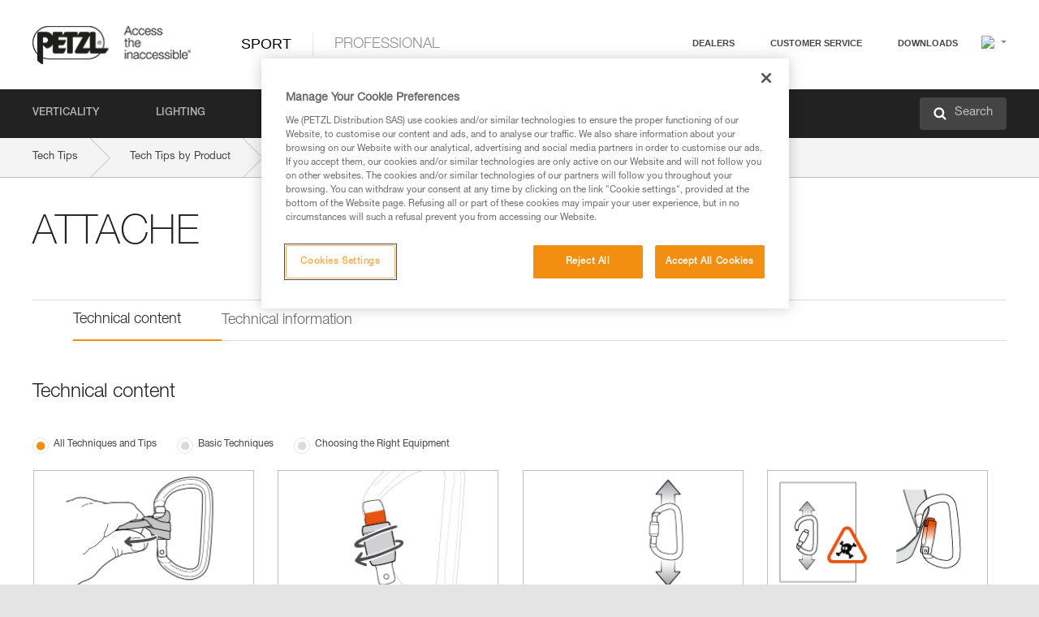

--- FILE ---
content_type: text/html;charset=UTF-8
request_url: https://www.petzl.com/CA/en/Sport/Carabiners-And-Quickdraws/technical-content-product/ATTACHE
body_size: 66105
content:

<!DOCTYPE HTML>

    
    <html class="" lang="en-ca" translate="yes">

    <head>
<script src="/static/111213/js/perf/stub.js" type="text/javascript"></script><script src="/faces/a4j/g/3_3_3.Finalorg.ajax4jsf.javascript.AjaxScript?rel=1769712072000" type="text/javascript"></script><script src="/jslibrary/1637251311258/sfdc/VFRemote.js" type="text/javascript"></script><script src="/static/111213/js/functions.js" type="text/javascript"></script><script src="/jslibrary/1765401167258/sfdc/main.js" type="text/javascript"></script><script src="/jslibrary/jslabels/1769715200000/en_US.js" type="text/javascript"></script><script src="/static/111213/desktop/desktopAjax.js" type="text/javascript"></script><script src="/static/111213/js/picklist4.js" type="text/javascript"></script><script src="/jslibrary/1746634855258/sfdc/IframeThirdPartyContextLogging.js" type="text/javascript"></script><script src="/jslibrary/1686615502258/sfdc/VFState.js" type="text/javascript"></script><script src="/jslibrary/1647410351258/sfdc/NetworkTracking.js" type="text/javascript"></script><script>try{ NetworkTracking.init('/_ui/networks/tracking/NetworkTrackingServlet', 'network', '0661r000003NJg2'); }catch(x){}try{ NetworkTracking.logPageView();}catch(x){}</script><script>(function(UITheme) {
    UITheme.getUITheme = function() { 
        return UserContext.uiTheme;
    };
}(window.UITheme = window.UITheme || {}));</script><script type="text/javascript">
Visualforce.remoting.Manager.add(new $VFRM.RemotingProviderImpl({"vf":{"vid":"0661r000003NJg2","xhr":false,"dev":false,"tst":false,"dbg":false,"tm":1769849596416,"ovrprm":false},"actions":{"B2C_Web_Login_Utils":{"ms":[{"name":"portalUserLogin","len":4,"ns":"","ver":34.0,"csrf":"VmpFPSxNakF5Tmkwd01pMHdNMVF3T0RvMU16b3hOaTQwTVRaYSw0NnE0X1B0ZFRBRWhzMWZGX1J6SGx2S1hkS3JKR0dWQmx3a1AwN1pnX3NZPSxaVEl4TVRjMw==","authorization":"[base64].Q2lOQ01rTmZWMlZpWDB4dloybHVYMVYwYVd4ekxuQnZjblJoYkZWelpYSk1iMmRwYmc9PQ==.VItktIiMiqLzl7f9ETfw3hn19U_FLtFZIo7liXf1l4E="},{"name":"portalUserLoginWithCountry","len":5,"ns":"","ver":34.0,"csrf":"VmpFPSxNakF5Tmkwd01pMHdNMVF3T0RvMU16b3hOaTQwTWpCYSxoVVlDellTa0NnSXN1bW1zMFBLNWVyV1FMZFFrMDdHdHJ2YlpKTTk1YklNPSxZbVJoWVdVeQ==","authorization":"[base64].Q2k1Q01rTmZWMlZpWDB4dloybHVYMVYwYVd4ekxuQnZjblJoYkZWelpYSk1iMmRwYmxkcGRHaERiM1Z1ZEhKNQ==.fPkEBWcTQhugrJo-kvnjlCb7gu_RrPcFEIo3o5yjWIU="},{"name":"verifyCaptcha","len":1,"ns":"","ver":34.0,"csrf":"VmpFPSxNakF5Tmkwd01pMHdNMVF3T0RvMU16b3hOaTQwTWpKYSxtdkt1cVJTR05pNXl0NmZPV3FJRUFacll4V3c1MlRTZHJKdDYwRTQyeGhjPSxZV0poTm1aag==","authorization":"[base64].Q2lGQ01rTmZWMlZpWDB4dloybHVYMVYwYVd4ekxuWmxjbWxtZVVOaGNIUmphR0U9.WcPZEckNk2tLQpBUGcliej5PzjU0Js3NH6miSpq-OcE="}],"prm":1},"Web_PetzlGroupLinks_Ctrl":{"ms":[{"name":"getOtherSites","len":2,"ns":"","ver":46.0,"csrf":"VmpFPSxNakF5Tmkwd01pMHdNMVF3T0RvMU16b3hOaTQwTWpSYSxaYW16YmFDVndKalVyYVF5ZGJEVXJCT1FDOG9MNEhaNFNKVHFrM0tIMXlNPSxaak0zWVdJeg==","authorization":"[base64].Q2laWFpXSmZVR1YwZW14SGNtOTFjRXhwYm10elgwTjBjbXd1WjJWMFQzUm9aWEpUYVhSbGN3PT0=.jOWbZfjElWGJvqtwV_WuV1f-vuDqKSOkibfGF65hupg="}],"prm":1},"Web_SlideIn_Ctrl":{"ms":[{"name":"getSlideInAnim","len":3,"ns":"","ver":58.0,"csrf":"VmpFPSxNakF5Tmkwd01pMHdNMVF3T0RvMU16b3hOaTQwTWpWYSxTbWNXUDFqc20zMGQ3SGJQSm5CQlZiQkJra2VoZnRVd19wX3dTOElRZkNFPSxaR0pqTkdFeg==","authorization":"[base64].Q2g5WFpXSmZVMnhwWkdWSmJsOURkSEpzTG1kbGRGTnNhV1JsU1c1QmJtbHQ=.80UVzyLNEQQm6CQFI9gJMTeVOGeWZyl9eVllESrJm1g="}],"prm":1},"Web_SocialNetworksList_Ctrl":{"ms":[{"name":"getSocialNetworks","len":0,"ns":"","ver":46.0,"csrf":"VmpFPSxNakF5Tmkwd01pMHdNMVF3T0RvMU16b3hOaTQwTWpkYSxCQ1lHUkhsc1czSUx5QTdUenJidmJKMXI2Y2RpaV9Nd0VzV2hTakZXcTNBPSxNMk0wTWpRMA==","authorization":"[base64].Q2kxWFpXSmZVMjlqYVdGc1RtVjBkMjl5YTNOTWFYTjBYME4wY213dVoyVjBVMjlqYVdGc1RtVjBkMjl5YTNNPQ==.DcAVPPUbb-eC9AQz6osslWtYU5I-F3SGia_p6ssrBgw="}],"prm":1},"Web_Template":{"ms":[{"name":"redirectToHome","len":0,"ns":"","ver":51.0,"csrf":"VmpFPSxNakF5Tmkwd01pMHdNMVF3T0RvMU16b3hOaTQwTWpoYSxjeDR5cldvNnN1X0xObzZNR3NlcmMtNVRQbkpidGFTVGQ3Qll0T2JfbHB3PSxORGRpT0dWaw==","authorization":"[base64].Q2h0WFpXSmZWR1Z0Y0d4aGRHVXVjbVZrYVhKbFkzUlViMGh2YldVPQ==.PbdRo_D0ZdAymPGrSXJ4zll271qOEWOJUluMZBU3WnA="}],"prm":0}},"service":"apexremote"}));
</script><meta HTTP-EQUIV="PRAGMA" CONTENT="NO-CACHE" />
<meta HTTP-EQUIV="Expires" content="Mon, 01 Jan 1990 12:00:00 GMT" />



        <style>
            input[type="button"], input[type="submit"],
            input[type="text"] {
                appearance: none;
                -webkit-appearance: none; /* Safari and Chrome */
                -moz-appearance: none; /* Firefox */
            }

            .Btn-diy:not(.inline-button){
                margin-top: 30px;
            }

            .tabs--diy li.is-active a {
                border-bottom: 2px solid #aed73c !important;
            }

            .tag--diy {
                background-color: #aed73c !important;
                color: #FFF !important;
            }

            .radioElementHeight {
                height: auto !important;
            }
        </style>

        
        <link href="/resource/1756816274000/Petzl_Front/static/img/favicon/apple-touch-icon.png" rel="apple-touch-icon" sizes="180x180" />
        <link href="/resource/1756816274000/Petzl_Front/static/img/favicon/favicon-32x32.png" rel="icon" sizes="32x32" type="image/png" />
        <link href="/resource/1756816274000/Petzl_Front/static/img/favicon/favicon-16x16.png" rel="icon" sizes="16x16" type="image/png" />
        <link href="/resource/1756816274000/Petzl_Front/static/img/favicon/site.webmanifest" rel="manifest" />
        <link color="#5bbad5" href="/resource/1756816274000/Petzl_Front/static/img/favicon/safari-pinned-tab.svg?orgId=00D20000000HrHq" rel="mask-icon" />
        <meta content="#ffffff" name="msapplication-TileColor" />
        <meta content="#ffffff" name="theme-color" />    
        

        <meta charset="utf-8" />
        <meta content="IE=edge,chrome=1" http-equiv="X-UA-Compatible" />
        <meta content="width=device-width, initial-scale=1, maximum-scale=1, user-scalable=no" name="viewport" />

        <meta name="author" />
            <link href="https://m.petzl.com/CA/en/Sport/Carabiners-And-Quickdraws/technical-content-product/ATTACHE" media="only screen and (max-width: 640px)" rel="alternate" />

        <meta content="width=device-width" name="viewport" />
        <meta content="561283053,680261019,100000755603222,740898295" property="fb:admins" />
        <meta content="26678879891" property="fb:pages" /><span id="j_id0:j_id1:j_id9">
            <link href="/resource/1756816274000/Petzl_Front/css/common.css" rel="stylesheet" /></span>

        <link href="/resource/1756816274000/Petzl_Front/css/header.css" rel="stylesheet" />

        <style type="text/css">

            .inlineblock, .ib {
                display: -moz-inline-stack;
                display: inline-block;
                vertical-align: middle;
            }

            a.Btn {
                cursor: pointer;
            }

            .inlineblock, .ib {
                display: -moz-inline-stack;
                display: inline-block;
                vertical-align: middle;
            }

            /* .colorbox, #colorbox {
                background: transparent !important;
            } */

            .newsOverview {
                width: 22.4% !important;
            }

            .newsContainer {
                padding-left: 10px;
            }

            .Btn.disabled {
                opacity: 0.5;
                background-color: #d0d0d0 !important;
            }
        </style>
        <link href="/resource/1756816274000/Petzl_Front/css/footer.css" rel="stylesheet" />
        <link href="/resource/1756816274000/Petzl_Front/fontface.css" rel="stylesheet" />
        <script src="/resource/1756816274000/Petzl_Front/js/libs/jquery.js" type="text/javascript"></script>
        <script src="/resource/1756816274000/Petzl_Front/js/libs/jquery.touchr.js" type="text/javascript"></script>
        <script src="/resource/1756816274000/Petzl_Front/js/libs/jquery.easing.js" type="text/javascript"></script>
        <script src="/resource/1756816274000/Petzl_Front/js/libs/jquery.sticky.js" type="text/javascript"></script>
        <script src="/resource/1756816274000/Petzl_Front/js/libs/modernizr.js" type="text/javascript"></script>
        <script src="/resource/1756816274000/Petzl_Front/js/libs/html5shiv.js" type="text/javascript"></script>
        <script src="/resource/1756816274000/Petzl_Front/js-custom/public/jquery.cookie.js" type="text/javascript"></script>
        <script src="/resource/1756816274000/Petzl_Front/js-custom/login.js" type="text/javascript"></script>

        <link href="" id="mobileString" style="display:none;" />
        <link href="https://m.petzl.com" id="mobileDomain" style="display:none;" />
        <link href="https://www.petzl.com" id="siteDomain" style="display:none;" />
        <link href="https://www.petzl.com" id="sitedomain_b2c" style="display:none;" />
        <link href="" id="b2cServerDomainPrefix" style="display:none;" />
        <link data-value="[FR-CA, EN-DK, EN-NO, EN-FI, EN-SE, ES-PT, EN-PT, FR-CH, DE-CH, IT-CH, DE-AT, EN-GB, FR-BE, EN-BE, EN-NL, EN-LU, FR-LU, DE, DE-DE, EN, EN-CA, EN-US, ES, ES-ES, FR, FR-FR, IT, IT-IT]" id="countryLanguageList" style="display:none;" />
        <link data-value="[CA/en, DK/en, NO/en, FI/en, SE/en, PT/es, CH/fr, AT/de, GB/en, BE/fr, NL/en, LU/fr, INT/en, DE/de, US/en, ES/es, FR/fr, IT/it]" id="defaultCountryLanguageList" style="display:none;" />
        <link data-value="[CA, DK, NO, FI, SE, PT, CH, AT, GB, BE, NL, LU, INT, DE, US, ES, FR, IT]" id="countryCodeSet" style="display:none;" />
        <link href="false" id="isMobile" />

        <script>

            // OneTrust: avoid "initGmaps is not a function" error
            // on the pages other than DealerLocatorAdv
            window.initGmaps = window.initGmaps || function() { };

            //Variables
            var emailPattern = /^([a-zA-Z0-9_\-\.\+]+)@([a-zA-Z0-9_\-\.]+)\.[a-zA-Z0-9\-]{2,}$/;

            //Labels
            var b2c_login_label = "login";
            var b2c_checkout_label = "checkout";

            //Validation titles
            //Emails
            var v_message_email_required = "Email required";
            var v_message_email = "Invalid email";

            var v_message_email_confirm_required = "Confirm email required";
            var v_message_email_equal = "Email doesn't match";

            var v_message_email_unknown = "Unknown email";

            //Passwords
            var v_message_password_required = "Password required";
            var v_message_password = "Password doesn't match security rules";
            var v_message_password_invalid = "Invalid password";

            var v_message_password_confirm_required = "Password confirm required";
            var v_message_password_equal = "Passwords don't match";

            //Sates
            var v_message_state_required = "State required";

            //Activites
            var v_message_activities_required = "You must select at least one activity";

            //Address
            var v_message_first_name_required = "First name required";
            var v_message_last_name_required = "Last name required";
            var v_message_phone_required = "Phone required";
            var v_message_address_required = "Address required";
            var v_message_city_required = "City required";
            var v_message_zip_required = "Zip required";
            var v_message_zip_invalid = "zip code must be 5 numeric characters";

            //Payment
            var v_message_card_number_required = "Credit card number is mandatory";
            var v_message_card_number_invalid = "Please enter a valid card number";
            var v_message_card_security_code_invalid =  "Please enter a valid security code";
            var v_message_card_expiration_invalid = "Please enter a valid expiration date";

            //Company
            var v_message_company_required = "Company required";

            // Title
            var v_message_title_required = "Title required";

            function initValidationMessages(){

                //State
                $('.stateSelector .inputText_errorLabel').html(v_message_state_required);

                //Activities
                $('.ActivityWrapper_errorLabel').html(v_message_activities_required);

                //Notify me popin
                var $notifyme = $('.popin.popinNotifyMe');
                if ($notifyme.length > 0){
                    $notifyme.find('input#Firstname').parent().next('[class*=errorLabel]').html(v_message_first_name_required);
                    $notifyme.find('input#LastName').parent().next('[class*=errorLabel]').html(v_message_last_name_required);
                    $notifyme.find('input#Email').parent().next('[class*=errorLabel]').html(v_message_email_required);
                }

                //Header login / notifyme login
                if (window.loginCTRL) {

                    var sessionRedirectHandler = loginCTRL.sessionRedirectHandler;

                    loginCTRL.sessionRedirectHandler = function(data, status){
                        if (!data) {
                            var form = document.getElementById('LogOrNot');
                            form.querySelector('#panelErrorMessage > .InputText_errorLabel:first-child').style.display = 'block';

                            var inputs = form.querySelectorAll('.InputContainer_input');
                            var i = inputs.length;
                            while (--i >= 0) {
                                var inp = inputs[i];
                                inp.classList.add('InputText-error');
                                inp.nextElementSibling.innerText = '';
                            }
                            return;
                        }

                        sessionRedirectHandler(data, status);
                    };

                    // loginCTRL.errorHandler = function () {
                    window.loginFormValidation = function () {
                        var valid = true;

                        var emailError = null;

                        var $inputEmail = $('#loginEmail');
                        var $labelEmail = $inputEmail.parent().next('.InputText_errorLabel');

                        var $inputPwd = $('#loginPwd');
                        var $labelPwd = $inputPwd.parent().next('.InputText_errorLabel');

                        // Empty email
                        if (!$inputEmail.val()) emailError = v_message_email; // You can replace to v_message_email_required

                        // Invalid email
                        if (!emailError && !emailPattern.test($inputEmail.val())) emailError = v_message_email;

                        if (emailError != null) {
                            $inputEmail.parent().addClass('InputText-error');
                            $labelEmail.html(emailError).show();
                        }
                        else {
                            $inputEmail.parent().removeClass('InputText-error');
                            $labelEmail.hide();
                        }

                        //Empty password
                        if (!$inputPwd.val()) {
                            $inputPwd.parent().addClass('InputText-error');
                            $labelPwd.html(v_message_password_invalid).show();
                            valid = false;
                        }
                        else {
                            $inputPwd.parent().removeClass('InputText-error');
                            $labelPwd.hide();
                        }

                        valid = valid && !emailError;

                        return valid;
                    }
                }

                //All address forms / payment form
                if (typeof $.validator != 'undefined'){

                    // HK: 04/05/2017
                    $.validator.addMethod('required', function (value, element) {
                        return /[\w\d]+/gi.test(value);
                    });

                    setTimeout(function(){

                        var performSpecialValidationsOld = window.performSpecialValidations;

                        window.performSpecialValidations = function(validateWhat){
                            var isValid = typeof performSpecialValidationsOld == 'function' ?  performSpecialValidationsOld(validateWhat) : true;
                            setTimeout(function(){
                                if(window.validator && window.validator.numberOfInvalids()){
                                    $('.InputContainer_input.InputText-error:visible').first().find('input')
                                            .add($('.PaymentWrapper .InputText_errorLabel:visible').first().prev().find('input'))
                                            .first()
                                            .focus();
                                }
                            }, 100);
                            return isValid;
                        };

                        $.validator.messages.required = '\u2000';
                        $.validator.messages.equal = '\u2001';
                        $.validator.messages.password = '\u2002';
                        $.validator.messages.email = '\u2003';
                        $.validator.messages.email2 = '\u2003';
                        $.validator.messages.minlength = '\u2004';
                        $.validator.messages.zip = '\u2005';

                        var $validator = window.validator;
                        if (!$validator) return;

                        var func = $validator.settings.highlight;
                        if (!func) return;

                        $validator.settings.highlight = function(element, errorClass, validClass){

                            func(element, errorClass, validClass);

                            $(element).parent()
                                    .next('label')
                                    .css('visibility', 'hidden');

                            setTimeout(function(){

                                var $errorLabel = $(element).parent().siblings('label.InputText_errorLabel').first();
                                if ($errorLabel.length == 0)
                                    $errorLabel = $(element).parent().parent().siblings('label.InputText_errorLabel:contains("\u2000")');

                                var id = $(element).attr('id') || $(element).attr('class');
                                id = !id ? '' : id.toLowerCase();

                                //Email
                                if (id.indexOf('email') >= 0 && id.indexOf('confirm') >= 0 && $errorLabel.html() == '\u2000')
                                    $errorLabel.html(v_message_email_confirm_required);
                                else if (id.indexOf('email') >= 0 && $errorLabel.html() == '\u2000')
                                    $errorLabel.html(v_message_email_required);
                                else if (id.indexOf('email') >= 0 && $errorLabel.html() == '\u2001')
                                    $errorLabel.html(v_message_email_equal);
                                else if (id.indexOf('email') >= 0 && $errorLabel.html() == '\u2003')
                                    $errorLabel.html(v_message_email);

                                //Password
                                if (id.indexOf('password') >= 0 && id.indexOf('confirm') >= 0 && $errorLabel.html() == '\u2000')
                                    $errorLabel.html(v_message_password_confirm_required);
                                else if (id.indexOf('password') >= 0 && $errorLabel.html() == '\u2000')
                                    $errorLabel.html(v_message_password_required);
                                else if (id.indexOf('password') >= 0 && $errorLabel.html() == '\u2001')
                                    $errorLabel.html(v_message_password_equal);
                                else if (id.indexOf('password') >= 0 && $errorLabel.html() == '\u2004')
                                    $errorLabel.html(v_message_password_invalid);
                                else if (id.indexOf('password') >= 0 && $errorLabel.html() == '\u2002')
                                    $errorLabel.html(v_message_password);


                                //Address
                                if (id.indexOf('firstname') >= 0 && $errorLabel.html() == '\u2000')
                                    $errorLabel.html(v_message_first_name_required);
                                else if (id.indexOf('lastname') >= 0 && $errorLabel.html() == '\u2000')
                                    $errorLabel.html(v_message_last_name_required);
                                else if (id.indexOf('phone') >= 0 && $errorLabel.html() == '\u2000')
                                    $errorLabel.html(v_message_phone_required);
                                else if (id.indexOf('address') >= 0 && $errorLabel.html() == '\u2000')
                                    $errorLabel.html(v_message_address_required);
                                else if (id.indexOf('address') >= 0 && $errorLabel.html() == '\u2000')
                                    $errorLabel.html(v_message_address_required);
                                else if (id.indexOf('city') >= 0 && $errorLabel.html() == '\u2000')
                                    $errorLabel.html(v_message_city_required);
                                else if (id.indexOf('zip') >= 0 && $errorLabel.html() == '\u2000')
                                    $errorLabel.html(v_message_zip_required);
                                else if (id.indexOf('zip') >= 0 && $errorLabel.html() == '\u2005')
                                    $errorLabel.html(v_message_zip_invalid);

                                //Company
                                if (id.indexOf('company') >= 0 && $errorLabel.html() == '\u2000')
                                    $errorLabel.html(v_message_company_required);

                                //Title
                                if (id.indexOf('persontitle') >= 0 && $errorLabel.html() == '\u2000')
                                    $errorLabel.html(v_message_title_required);


                                //Credit card
                                if (id.indexOf('card-number') >= 0 && $errorLabel.html() == '\u2000')
                                    $errorLabel.html(v_message_card_number_required);

                                $errorLabel.css('visibility', 'visible');

                            }, 150);
                        }
                    }, 50);
                }
            }

            $(function(){

                initValidationMessages();
                // PCI
                window.cartQnt = {};

                $('.InputText input[type=text],input[data-input]').bind('keypress', function (event) {
                    var regex = new RegExp(/^['\u00C0-\u017F\w\d\s_\-@\.,;\+&*#]+$/gi);
                    var key = String.fromCharCode(event.keyCode ? event.keyCode : event.which);
                    if (!regex.test(key) && event.charCode) {
                        event.preventDefault();
                        event.stopImmediatePropagation();
                        return false;
                    }
                }).bind('paste', function(e){
                    e.stopPropagation();
                    e.preventDefault();
                    var value = (e.originalEvent || e).clipboardData.getData('text/plain');
                    var regex = new RegExp(/[^'\u00C0-\u017F\w\d\s_\-@\.,;\+&*#]/gi);
                    $(this).val(value.replace(regex, ''));
                    if ($(this).is('.searchInput'))
                        searchEvent();
                });

                $('h1,h2,h3,h4,h5,h6,a').each(function(){
                    $(this).html($(this).html().replace(/([^>])®/g,"$1<sup>®</sup>"));
                });

            });
        </script>

            <title>Tech Tips by Product - Petzl Canada, ATTACHE</title>

            <meta content="Petzl Canada. Tech Tips by Product, ATTACHE" name="description" />

            <link href="/resource/1756816274000/Petzl_Front/css/content-page.css" rel="stylesheet" />
            <link href="/resource/1756816274000/Petzl_Front/css/news.css" rel="stylesheet" />
            <link href="/resource/1756816274000/Petzl_Front/css/menu.css" rel="stylesheet" />
            <link href="/resource/1756816274000/Petzl_Front/css/technical-content-by-product.css" rel="stylesheet" />
                <link href="https://www.petzl.com/IT/it/Sport/Moschettoni-e-rinvii/technical-content-product/ATTACHE" hreflang="it-it" rel="alternate" />
                <link href="https://www.petzl.com/CH/it/Sport/Moschettoni-e-rinvii/technical-content-product/ATTACHE" hreflang="it-ch" rel="alternate" />
                <link href="https://www.petzl.com/LU/fr/Sport/Mousquetons-et-degaines/technical-content-product/ATTACHE" hreflang="fr-lu" rel="alternate" />
                <link href="https://www.petzl.com/FR/fr/Sport/Mousquetons-et-degaines/technical-content-product/ATTACHE" hreflang="fr-fr" rel="alternate" />
                <link href="https://www.petzl.com/CH/fr/Sport/Mousquetons-et-degaines/technical-content-product/ATTACHE" hreflang="fr-ch" rel="alternate" />
                <link href="https://www.petzl.com/CA/fr/Sport/Mousquetons-et-degaines/technical-content-product/ATTACHE" hreflang="fr-ca" rel="alternate" />
                <link href="https://www.petzl.com/BE/fr/Sport/Mousquetons-et-degaines/technical-content-product/ATTACHE" hreflang="fr-be" rel="alternate" />
                <link href="https://www.petzl.com/PT/es/Sport/Mosquetones-y-cintas-expres/technical-content-product/ATTACHE" hreflang="es-pt" rel="alternate" />
                <link href="https://www.petzl.com/ES/es/Sport/Mosquetones-y-cintas-expres/technical-content-product/ATTACHE" hreflang="es-es" rel="alternate" />
                <link href="https://www.petzl.com/US/en/Sport/Carabiners-And-Quickdraws/technical-content-product/ATTACHE" hreflang="en-us" rel="alternate" />
                <link href="https://www.petzl.com/SE/en/Sport/Carabiners-And-Quickdraws/technical-content-product/ATTACHE" hreflang="en-se" rel="alternate" />
                <link href="https://www.petzl.com/PT/en/Sport/Carabiners-And-Quickdraws/technical-content-product/ATTACHE" hreflang="en-pt" rel="alternate" />
                <link href="https://www.petzl.com/NO/en/Sport/Carabiners-And-Quickdraws/technical-content-product/ATTACHE" hreflang="en-no" rel="alternate" />
                <link href="https://www.petzl.com/NL/en/Sport/Carabiners-And-Quickdraws/technical-content-product/ATTACHE" hreflang="en-nl" rel="alternate" />
                <link href="https://www.petzl.com/LU/en/Sport/Carabiners-And-Quickdraws/technical-content-product/ATTACHE" hreflang="en-lu" rel="alternate" />
                <link href="https://www.petzl.com/GB/en/Sport/Carabiners-And-Quickdraws/technical-content-product/ATTACHE" hreflang="en-gb" rel="alternate" />
                <link href="https://www.petzl.com/FI/en/Sport/Carabiners-And-Quickdraws/technical-content-product/ATTACHE" hreflang="en-fi" rel="alternate" />
                <link href="https://www.petzl.com/DK/en/Sport/Carabiners-And-Quickdraws/technical-content-product/ATTACHE" hreflang="en-dk" rel="alternate" />
                <link href="https://www.petzl.com/CA/en/Sport/Carabiners-And-Quickdraws/technical-content-product/ATTACHE" hreflang="en-ca" rel="alternate" />
                <link href="https://www.petzl.com/BE/en/Sport/Carabiners-And-Quickdraws/technical-content-product/ATTACHE" hreflang="en-be" rel="alternate" />
                <link href="https://www.petzl.com/DE/de/Sport/Karabiner-und-expressets/technical-content-product/ATTACHE" hreflang="de-de" rel="alternate" />
                <link href="https://www.petzl.com/CH/de/Sport/Karabiner-und-expressets/technical-content-product/ATTACHE" hreflang="de-ch" rel="alternate" />
                <link href="https://www.petzl.com/AT/de/Sport/Karabiner-und-expressets/technical-content-product/ATTACHE" hreflang="de-at" rel="alternate" />
                <link href="https://www.petzl.com/INT/it/Sport/Moschettoni-e-rinvii/technical-content-product/ATTACHE" hreflang="it" rel="alternate" />
                <link href="https://www.petzl.com/INT/fr/Sport/Mousquetons-et-degaines/technical-content-product/ATTACHE" hreflang="fr" rel="alternate" />
                <link href="https://www.petzl.com/INT/es/Sport/Mosquetones-y-cintas-expres/technical-content-product/ATTACHE" hreflang="es" rel="alternate" />
                <link href="https://www.petzl.com/INT/en/Sport/Carabiners-And-Quickdraws/technical-content-product/ATTACHE" hreflang="en" rel="alternate" />
                <link href="https://www.petzl.com/INT/de/Sport/Karabiner-und-expressets/technical-content-product/ATTACHE" hreflang="de" rel="alternate" />

            <link href="https://www.petzl.com/INT/en/Sport/Carabiners-And-Quickdraws/technical-content-product/ATTACHE" hreflang="x-default" rel="alternate" />

    <script>
        window.dataLayer = window.dataLayer || [];
        window.dataLayer.push({'PageType': 'TechnicalContentProduct','Template': 'Desktop','Univers': 'Sport','Family': 'Carabiners And Quickdraws','Langue': 'en'});
    </script>

            <style>
                .hidden {
                    display: none !important;
                }
                .contentPage ul li:before {
                    content: " ";
                }
                .contentPage li{
                    margin-top: 0px;
                }
            </style><span id="j_id0:j_id1:j_id23">

 <script>
  
  var _gaq = _gaq || [];
   _gaq.push(['_setAccount', 'UA-2666151-17']);

 </script></span>

        
        <script>
            (function(w,d,s,l,i){w[l]=w[l]||[];w[l].push({'gtm.start':
                    new Date().getTime(),event:'gtm.js'});var f=d.getElementsByTagName(s)[0],
                    j=d.createElement(s),dl=l!='dataLayer'?'&l='+l:'';j.async=true;j.src=
                    '//www.googletagmanager.com/gtm.js?id='+i+dl;f.parentNode.insertBefore(j,f);
            })(window,document,'script','dataLayer','GTM-MWKBJV');
        </script>
    </head>

    <body>
<form id="j_id0:j_id1:j_id33" name="j_id0:j_id1:j_id33" method="post" action="/Web_ProductTechContent" enctype="application/x-www-form-urlencoded">
<input type="hidden" name="j_id0:j_id1:j_id33" value="j_id0:j_id1:j_id33" />
<script id="j_id0:j_id1:j_id33:j_id34" type="text/javascript">refreshAccountPopin=function(){A4J.AJAX.Submit('j_id0:j_id1:j_id33',null,{'similarityGroupingId':'j_id0:j_id1:j_id33:j_id34','parameters':{'j_id0:j_id1:j_id33:j_id34':'j_id0:j_id1:j_id33:j_id34'} } )};
</script><div id="j_id0:j_id1:j_id33:j_id238"></div>
</form><span id="ajax-view-state-page-container" style="display: none"><span id="ajax-view-state" style="display: none"><input type="hidden"  id="com.salesforce.visualforce.ViewState" name="com.salesforce.visualforce.ViewState" value="i:[base64]/sEXH2TR2X2yiQDZu6ND1oSdhmshozoBK0ay3d6fAtYeb1MVqB/+oHdCXOBcn3QLudPk0Q13weqnvQaEjOIjd2M7lqLT02TNGwyKREsOBW3kpvHTeuTOVYaenItTzNbiEXL3BhExtvye8n9u+0Y5sLhMWcq04elBGSkU66h8IsUzBwaV6d3Rbjojg6ea+5ZJY1zzxP1pdnFOj3pIKW4DZsREv1mKh/UFKXmnbo0cZ5OLr2KnF/ABVTCYxxHrz1Q3eKrcbFtUoNx0vPMEnWCeQ1D1LI9GNTcR6xCHU3XX1+/FZWKYxV5hZz1/Rmr2P8HllDptMJt7GnR9IpDDc66CyT8RqEtyfgP6k6Pd9xxlm+3OnNKy9nJwhNHbu4It5YBd1IZkcKNjBRwiycufk1pOBVE5DS7n3cnVZ92yFUfb4HvhQgocbMahUfzKrSykdmjL8ZlZVbGJt7kZKqLpwDG8om48NZeTjtUin9Znue0/3Xmn8XEWWkD55oBOdVvj1877lEsoCxGZklc7QDe9vN8+JCMOn50qZ8Z3PI2HgNCKrGbpHYwiYbSEwy42ai3xnuvllcVM4cJoTM3yqkyilu1G/FofvI0GfLBMM8AXKeBANYFBTDJ9EB4IlySia26PNLhW42pUYDmowhCxay6rd90EjU9RbC4dUu1/jSEKHy9/4MadYmo9B7cRkLm2qzsQ4Y37sCwz1c5OR9pfzTs6AG4oO5YjYaTs6ydRVa+CZmgzW66ivByLZKRUTOqOiEUh/zP/a8wYwyWd6OhWT+Ihv5+u0GdfbFQZu2r56iTzjIBiwOAax7EZVEDN3GsLXAR7MmIQ+/KtEoIM9z1D6FqqM8KoI4q1KTjGd9uPNF0UgZt/jEBfhk1IMFpEMxEDZ+GDqWFlvxtMh+Jc5sqOoaT5lk68mbLsbN5vQumkYz9ywV4AjAJGkMrEBidEYJpC5ewyusekP4Bjo5Cw2jztqQ5eHkKhHu2IZvoti7z7hZxcD61i9fAycX9H0Fco9wmmgV2Vk116RK1oFehiwulOsoYKFL/964rwHaiRBrZceCI0YfUNayej0CkkjKK/vnBCaNeEm4XrCRzSXhPd89F2WjfanAlnULsc7avjG7o3mahvVergUA+jtbWAC3R7mQ5I8nqEOHdl/Ysp2L8IWLut7GyhGp3/Dqp2Gwp5U9tPTj/OhtSG+R3SF1HFdGIJp5OGHa5GpDyl0mdXebuov3501rQyQ2uMbVa4wlVkVqHTrBT7BnWownzVuaj1o1rz8dAz87HGTIUzI/gNxUQVqUJ4q7UeZEVOtFiMklQYa+yReEI5sq2XbSN7id0ix0oCeakqTFAlbWoYVVGMtVvZ5UTBnPT1KRJmPdhajWC9do5tf09uSYr2rA+vTo2yB3tXNEX/Y0JEgVfqlgvIoPJmB91YGgBPHr8LOwj4TQMe4CLlG2RRIEfNlsSfyqei/GZBhTdW957jhyQ0gRmGgvBQEmPgK+6e/kVgHBvFdqURCelXHTX8FGnYHdVVBaL2BbyrI76ueQIzPAeLqA0irKL+fPMmtQhfx9928WZQ9hidzYSZKZeVIAG+RM9e5GQnhcoiky0W3CaHKRwSJOS8gRRw3phP+9kKz2gtOhSq0G/502QGPmhzx2X2tLGW9rMI6xZoLewzfCOcztht/x0W7pfQ2pBtsZBF89MZ8cYbyHPr27QvOBe49jhe33zlCbYdmlTREqFogSmL4lymtNcWA4cveOZy3AaO66iKzSkzmv5UIWNPQI+Nyc3dKQwzavtTrmU0Gi1zXCaaHr6eQzryMel0X27hu1V2XmOF/OM7MQH85f3Q/M7GQkP463gZboRFcqnLq990dRmYszyTLmlWfkH/nZCYtXp2CD7lnXAY3ODdrf8NXmhWY3Q9J3RJ57PKqFV3zzE4+8lQ8InAHy5bBLvBSSdBYXVVohSwNN5F6I1aQU7kLqeM4kdqPPPTw0+AGE/[base64]/HjzdNcNwkAmqYqZXVdZxUvW6/zSG7OFhkrjQNNx+MymZ9p5ZRAXcDdZjW5BhAm/Vrg52T9mlH6Mp/FxucKoE+fFZmqkH1MXhVCfhv1C5jFYm74NuadEEwH1Am7J7jLrb0aL6aGYFb3KiALnJSuiR/eKTEOGoTqekYVyU09i435MbRnx/PMuX6O2AelfHTcI8RN40439AsQUXNtq63OVNQnWZWnN7bAoafjV51RU1Yexdbq9xJz2EwLz3tyTWuDjuR03y43FaovKNksUo0D2silB3cXeiF3gvj0XUViRr3nAknpwF8uXbq/fLTlIhVP+sMvxXLFt5ji3Gro0vwOeQFXmpRrEs53n/dr7Cq4qqSE8RH/qJkKX5t07N3sNt1/U0QaSFHkZDyXEYhhviYX5XOZ5vbdkyBG3fYEZ5DdGuLGjGlueQW5+EDP7S9sVvnsZQg8QAnah5RinUqL33PtGilku+LfOr296fv0mZ28+p7qqwPMaue20xYfKJdyXcHrAEA10W+FGVESNRmXNlcvvkwk09sAePh/l/cXhsyvmUXUEsgVfKD55k7oCJd40WE1WOzhgMi/Xvv1B5EwGc0d2THYw7QFSWQHsCgboK+MZo+q37KQ7ymEpQEMfR3C5dTtTguG1Jq9dFjE63HSMozpWGtanKbeymZqKhZrBXFJkThWuAcZsaAmZVCruBeIQakrKehemWSh+Fj8+myECjZ3BL6OSByIr9X2LgU14EnEuG16vb9CuJtTr/CoPUJEsfdhQXTcJzMbkUEYTSPbC6ajs28oVq72y1MubVPQj8hJq6FX9Lsv0BJFstMw7AyutKQSHx8aaUm8+WweEkYe6bX+utG9g0GfgIK9SRW4Mx7WpLO7KZrchg/kAc1S4Vh5bGJlbFOAcjTJgQQPHFq2D5Gmy4Z+ZUU/Ti7q5mdj428wrSTOnw0cBBNQwDyyRbYyQJZljLXxSf148oFfLQWdNHVy6JTjpjhIHLEVTRHXE2NScFLcyHDqDsGJ7HWAldxZ3qTxC/FpXP8oCdbKQJNyPRCEfsjes1gTePi5TxRru5G3oiN9FkGVr0Gxf6Eh5jF+oUqaEAhUDH+MPOQVe5Iw7hjUGtSlJvQRFKET1Rn+Mme3EozXl7EG/grCXMJYNAGUp2uEAbfxfuU3m26yWpI4qgGmB9L86iuEY+uXPfg65tYEyHuJNXfGOCNvc7NJMx7TcdfhIY2Io+t8rK/ryD/2JAhhYIkIMKkh2MnpMOHPqCEXRh3hvyeYBstA1MlArALBbZWn/lZ2OE+4lueQkvvm1ZSeoNr4Bq5yGFMMEW8qcotqIC8NIRju0t9Jwv/R6Zx5ztpl1veJb3glCJYzdlY+L8KNpltm8rnNMHwij1Sa9uyaf/ZCA6mjobLnsrjyyeW8F3jrH+N51PsfcQ1IwUNkuZKfk/uvIyOfv6jel5GlHbKWfKaKh6SfvQOQR6BzeTuDV8kxWbGHw5ypdmBtluFCUAzqYxBdp0/xi5aC/XGmuUCGylNm6CpfLz9wPqEgObwggHeeEhm5MuRdD8QmMENlgmcv95cn/jIvOic//Uye+lj2jSipWW+qixCpIETT92elJP2rD+jllscoT3EuXFDtlkarbOdvvDXljhG/ucL7Rt1B9uiW0prVFJO1GAVWDtcAVkxKjnnWvNLmdDwk9Nol6iJ/a15jfn2sH2lo5r510Dd3/fxdBuIddR1BvWLWe/6CWZkxQQo+OW7BOQdERbx0Sb/+K7XTe/ZJ+LKOzYyKAoUZvts54K0RozoPDWkRJ7Bkh6kNIW0t/VZ+fRqN29IOt/Lj28reGv/yCAUew5YbyodvNcMKNeDOwrcfAXX9o99VWo9kyLQ2R9zsabkgVzLQHUiNigzS7ZAjynOdgoa0DSRvlguHxDSgVjTr/k8igPsdLR2aLQEiVgcrm2LVOyDM0zMBiDZSPEi5qOLQgab/PtUnNM8gKWAdbfFp3QxvRkaLmjvv1k8oGogSjfu3Eyc1q8ncGzQCdwUuhLMRcmBch2GKCejnGC+xJ89nYLdHA5HbW1XrjMLzaJ03ttDP3dL1PENczrOcBb/M/ISSCqJ4urBnzpad1xPPYTDI+3HkNcr4WIDEGbFOBOfItTuDi26cw8bkqvNh9lzc4S8N9LZdpP/[base64]/88qB3DItcZyfVaQrFmL3NzKkmxwVNSz1XaCy/hL+S6zG+gFEXyMo6jayJ757JsyX7qT6QQ2lt6plYVOzft9oDWbWeorQ6gc9KIdCx0zGeiAmBXExZy2gYTeyJHuxhYJNIDmv/NNHkFV01J89JiW8gObIpk9biklHwawyhD4YXY3of+sZsg4tJknz98M1iV9HvvevCowVICICpSAN50oMdyaW83ufa2C2Qfa04BDeOdnbqWyUFxwOmmARq0QFAPsmw+9ipNzZlAXkOgPSjuVoH/MUXXPiFR9jAVHCsZ2Zr2vdHspZ9XDbLHDRO66W3jlmqE08lEsCcj13ho5+ymVqwzNHUc6AVTRz9vz61lJMeYqJX6lXXpI+OeR3Ar/cnyMH8t9hziy4+F6+rzQ94gYxAvzWcIPCukMEzX1EQGhV8n57yNK08EOxnTEkDu4vt6KZpxEU7FHsFlKsfaagpq9YVfyml1VRHpNuYNeGYCLXyKPwsOnLg9XjmFPSGGdhB/gOM0ClJFDRn8Y3YJJCv9BDGwSFHus8IPV59Age4C5LlNF8iKBGDn5e2P3XD2NoxmwzfWT9mp5DIqKWZKwleWy5RPLJDjWYubOSm6DU/WTIVBgLQF3kx+QHbokLJyyaUQ8oXWMPdE0drjclQHjC+cWWM1EtH4sIBv0BrwNEaMEs3AFMvDF54z1B2+Ynnf8vE6B1F6lmmIM/6J6ZrxT4Nz4N5TvRcP1vxt+/4CVLAS42+vMGfZksCXzHGtGj/[base64]/zL4bXSPkFKsSkTVLNf2G/TbmhcZKFyfOnqc0H7QFsePKBtXP3oHdxg5z9VqpdfR9rMjEWiQn8v+T8IXodApZZbhMqvwN8t9BQvmxdlRNp3sx7eBd2G7gVp/UJZn7yLfbU6W+stVORgky1HzTNxX1ynoZrT/fMvaonm+hje3LgMB94t6IYv5j+DfMVpoEKexDLtX/3C+4itbJHpIih23YQ9iH23sKAUqX2M6Pa2z8WvwqbLWXaR5ypSWF0TsxxmSl7byBkhYC3Ubko/1Cu1QA4bTiSXZPZmJxwm4O2SHNL53BtMgsCneegJcLfhEYv8RpNYBkcD9DgWHxb855HcFGkSC2EK+PjtFziOL5Uy9DRbfQU+gc3HdhHePMr951PBqIEzolDPPxo8ZPlFG9xFWUTI47bnWUERxVUaJePVHvimIXCHRt4fZmJ85J1EbJ/+TTbuU6G+qglKkEL1B8ZMiY1hhYP3QRyXiRlOj/kB2vBWkXJzWpakjlvnox0K09ptQAcR7qQPpUbOJCHAgeYB5bABw178H9alMn21CVZVVp/Inml2Xw1tvOoQE1al9JizyAzdsvsv7BPkqKNd3Z3PVfwgEIT09Wfh5ffgI0VOHhJAJLhvGq+1yeO/5uYk2HLbKdgfBweWh1yQvT+C4dCIhsbgAcUpKXZvc0+eK5AoGP1tNUTlFSk8KbTM3J8i3X3Z3aBWcuGjfH0t25BRuv6M8MMTd+xWnUMO8+5FhbsQqFZvBRJJWFUgJvQ830zDm5d5yj/FgyAhnU9Rwd9OQhK2m6Rard13uo9ePAAQ/vBJ/6W7zjY6STOhXNtt3+NRQ1IX1Idw5WfPWc5XiZOfcTFbSbMK7yHhExfgwdwiuJTJ4Wz5RAMHSXshj2GEQ9CS66Po59TjoRSpC1yvrkS//[base64]/Z4GvonoE3ynejtlkBB5l1AufnjHLDv3EFkQtr6vlPpOhJrulFzUPeEizEiWi/OTZbHaMkkwUqY72eRzdocpw8KX4Q5wqICW2WuAabbmPKO6bcEVjN6XGjyqV3jqYjaQM8zDVU7tIYL0T+PCQQ7oeAk/CG00EgGyosI/5jyl2XJP8pnT/I1Mc5hV+2MhldgGkhSnZq8cc3CtxRElOxcR5Rzbb9NAZm2zdKV+N660CFSCx5cBPjhvLG1ScrA77KU6WirpOGJ9kt8RmaEwIZJj4Vot4HjzJwSMq1I6JZGIA0+gTYkrbVwmxeeo3JSeWWq7BkFJ9aBBxkFlu+nb7OxeIvnNLS6tLPf6iZX1Dwd4C2Johxd94M/SHB5ZsksW2b1O+r6Sx0X+vzv79PXVOujmdPioMUMj6QeY3V9YinNtnJF3PuXbfNi8sjWVc/KLHUPACKML7T4RryuYvl/2HpKTHtjPoVHjR9pS2YzagXkxvaxtNjZQO0tzai6l9C5raiNP2H/3z6jqrLG+xGY9pPWSQurrpW/9N4F+Gzn0WdQp/UPwGeL2Xv48t+P7il3j5exTFWDBKmxxa4sTI1TRB3Jzj7oOe6lTleGGNsTT1jURRjYePbdC7Bfts2H7OKZfUWSyWMERJHiWk6DMeMKClJedLqXS21/M0Jowjgd7JEejTUfX/LshaZyug+NHF9uVtRuGLyito60iGs4otm8lzp8MY3qNuGbyQytZgQtZnc3kh4i9HM12g23OTcbv3eNbSjFB/ZmFUsgLLzQIDF492SjEQnWi4gOjEyyZHvRENdB/uFGDkXxzBj/YvcobcGEnJ68+JogTIXVsGRQP9L1jdHMH85zUthWcMw3PMdWQcrCxF5wjWHE3sq9xU8cmZc9cN3qoHDe2q1WbqshZbxIWtidwXx2UzYOYu/[base64]/PUPZuZStG61UHc/HWLEP1ELmgwOu8dYKH1DCP24cj4M5ImHc2j+4gkGvzWG5A+HtRoUo6aI4qU1jn5XU5uqMwyhq40hCHjth5NwB3PlfO+0dWlnLwnjfbkj5UE+sStGD1tIrIQpEGBOs2fNeZXV/jLM2l+frbRPxsuZY04ZgJca6V/q/mh0kbNchY3PDdYCdxd7zRcb/[base64]/IZiXk0GeySC2HhLRMxHKMmaCRwkyLm/BAJYY8fLdp0SJLUCLYhsOjPojiFFWlXqgmEXH1qztB8dr8mkXGx1++IBDIx5AfVzZ9qqagn2WEWh2YJ2uyQYVPor+ja/Nh/Z0lZVGWIqdxm6RkUw+bvdA9RQxZb3jpqOhk4ZAmimo2LHYSdVh9tEhsA4cGPs5/rvV33a0CLHKHVDjs46EYMW8KDHzpoMq347qRCNwc2klWn+ANo4Il3N/Ygbpuh/nOX6zjDcmDFAV2PO7rEHtuVjerJpBWFeYLwBkU4D1XVsDxcZqeYF054mV1IOW0F55OmEy7bo/[base64]/gXUsGs4LSA2tA2gtvd13xFMvOqBUJRuWYW0c1a/m/0m4vs/oCEtZo0t/WTtrXYRPbAKSdhkWTD8wd3sS+fE1z047RaNR8depruABY6bNpv1qyPD1pGLujZlEhnV28b1X5Wa+ePEax/rRXCR63AxaUdVB2pJ2mrDfG9UvmCugzq/1DFBe69C/n9sg168/B3uyWYQGX0oVD253G6MpMNOSyF78LqpM99Y88ZBvmvo6VOgNDtL9v+lJ4ny9uXqg1YzNLGtNsiQ7KePgGAAGqAypsqC4GGlc9ekYiaAgjw3iqXHnRvuJIn6/Lt2d5flxR2KlY48mmAoq1gHMYBsquFxGj37osuEnQzQpRgzNwu+QGcQcSQ6LGWQZOoxt6mLocZAWVo4/n/M7v7/Inee3Sf9coPytj7B4IeZ6dTQRGwvQWzY3KoUpkIH6jH+5CIHcS063sFOaNUqoMfujrPurcYKh/HvBVgEcl5CdQZwBh6LxmYCp5CmdiNUSBD7iR54JH01+XGXmaQe56kogCh5yCIczSlI3GhJgfjqdBfbaxL+mxQhwA2eSVdOhbypvtZXchGzwfcO1Dd2P+rIlEnGly9Oyl5qsZIaFhVk9Z7RJb5QUPefI6u0I0JFHBe62flPg2S6Ec/f2vLMstSWZY8H73sOARnB26eDzwwahTpe3LCq742rfSdsMeahLMoT/soEU6K5YuyN2Nn3RbZLgBWBpue3yncfZohf2nWk6wmABt9OagwzASKymXYRrmsiYz7OmU4bdDPe72LXjPGCMCe2Guj+YW7yXSQJ34Ypc+wCR/6klIHV5nP5AGv2AzvuKDpn5zc7DzSo0Sk02uWpIfDPdf3yTwRSOPmBOxFrJRSvd9SriNi8cQyhOOkiGENB1DYHfueHsy2JX+SFvQwBrQiNL+vesKwrMl/W56mqxSV5BYrBK5mWOGpS2eb6rLY7eZYmzSmBmnEznLhYav2nkIo/Gmay/oCskDim/hJ99ldtAryyb8xxlRhkjJYIiIEV8VCHTUkbVXvpg+xnr6279dY9WZ7Gl9X1VWzPmqx08SlVQ1XVJDUjDpxqmofT5dOIm4i8vZqlaG+EZSMnMrf1Bzzqef84eoHcLxqPxf1tUaGitXsDMeqzKHl48bIINrMZjJSeCCZmW95EsLRYrP8+/Kv7HCWdymiv6tKoqomvWom0Lr4bTYHDl3WS4WzkXJpHKHnMIRcTjUnT5oW8a2yg2t4jeSwwIsFHpRzaqF6X6T4W7IHVk+x4Q1GbZAu5kdTwVU5LXD12VKoCddIxHbXsF3oQJpf5GZgb1hrBoR6GAoZTYVqTqleneDwelouQoK1jipyxrIzv/jlQ505cypJyYYRSNnp50EvkpLLEQ76JUJvDasnAjZwZ34rIRAXi6x0WAHzkycXO/yCkCEpVUj4kmxadkOtjB4RQFN7seYpWqdAH4KcYhyM24fa6z/bss7PxydTxArB5W+izXpZo4Jyy+AhSjMcOmgLeI263yHNAfcUDkgHqhypwOGqBwfg0WrOsm9Is9tWK5m7dq7WgYfC5VhdXxly9MRuKquTYRc/FBP1A2xqtwwXSnyJKx/tSBRvMgxYYPCMTQF4fH3M8dAoBXGYFwPd8a+tNlg3uXi134MW9Ojgb34Rh+sXchqfrN0Ffk8DNzL4GNYJMc6YOyvBqqoxjhxY2oH2EhkCqu+M0OOJnl33YYa8xVEaYAHFOHOujksez16QRGilQu+HFWwPEOoMIAm5QQCnVUUSOJN3DKCM9n/FWz996IC/fqYqdUta2wvN3FvX4Eyc1K1PLuLhPETaWbEwQmEk4ZI0Kv07pYZCU8oCFYv3HVsvtGPtM/jtzQktCvpt5l+u3k059Oh/FzWH6H5rMGCO/mdnMHo9bLU8nRH91sRCblwAER6GCBNUlke+RuBbGC+YchALrEVaOx5XxcLXGQUG46+B8MxMigCYW6GKzAhYNaShpyOsV60Qnk6pLgLpXNxcDsAvifYIfJcR1vapEzFOLHhgq3E/xKvLW0umNQFhWLYvmOEnpbxciQRENuGUP4JC/2YpOz2evvf6JWjMEV7J1IGQZKeqCMiR1Km/qDb5zf2Z/pOM83V/bJNlkO2VF+NOVgLcFezClxqMtv/vTunF6TObP3ONju1mKvUqOEKVGov3cr+2JA7rD3urjsY6r/bwE5nfIpk12QmXkTBfJ8aR5OFkFslJds3EBp6kZIUrnJfnSKKHdq19XMraKM24Xnlrq5EG7kJ6EMC3nL2ybi0trQ3+RCSok8RvPYNdR6ZpWrcq6YwA8kmHFpe8k0LIgVDgESrUUDIv31hQY96DLjN5LQvv9zk0So/SqpDX2afEmIPcqAtQTHvrhXPTayMwYhVovDCzka1XFUvJ+VO5vBH1x1wku7d57FOJKLkE/MnAx6QhwBCcs2JaTAdDnFEPbmBaBrdehys8Ru7CnwuPlVLxv0rC0pb9IPHxKLL5FaB4PtaWTEn717NlwIEnnkGXZ269khKYugQDkMRJ4k86yHtT1ltV+s3cJn68OV7juzSD76xyINfMbywEsKrRhaM35q7lsfyfYyYgAwVqgf2LeBa3k9d/t6aR87lqN926mE+kYuzAe2uTxLdN2/X37SKjBz+r2Kk49U+IfKuOmqR3hEOsy3r6Xqi/G4T5RiwzWuR16mEJQqNysKl3RdKta9uOBSjSRQfyPNJXmcz8ryYxeEKfGvre3e4rYoBjgRDgqoJ1THwBzsqEDz+4rweHkF4jg0/8g8pMhUWn0u/0hfon8KDSCTCjOaHskpKVhCoY2OARymZ/joX25a/CtgbK7yq0O/ROOa21CzfLmfQSUUFPBn20S6+Yj49ck5R9BJS36ac27R2vN0IVmEhHPzwwf+56b3lKgg8XcV30Ckta0A0eJzksWwAfAN//4hUR96LJ8vgY07uanbKHDiNHqJpv2PKM3d690eklbmUW2ZRAJY2xONEGyWi67T7KhGDGpNaWxdIdg8Z87cdJmAUc2czPOqsvqcJ8bYbFuvRVKVZ2G1+fp9GbjHBbC8q6nqx8qZLRwBSN15vV6nzL8nhBD09O/[base64]/YMKF5a+VKET4aEiO4AHhnyHxZ8zkjyDZCVoClJOtBfopeyKfCID/BtRMD5MgxxpBDIVVVlEW1/U/T0YrT8yfyiq7foqbBjINIIvvWBCMEj2w9vjX+j6bDilNbKIC5QvKuipOtPFvNkrUMwDSjh3vqgjKYU+plilpsp8Q+GwhxMVqG4TbG0SdoROgFp79VGGxI3zLbVxTK5toTF9TVKVxpwb6+euF/61lCwAhPV3CB2N60Xgftfjm0NkI4GYXzyLPwr+m9mQfF8VRxRr12XV1dcB4hNrS/v2S+axexBm4cnmJmSrvRYonVP12LQctMWp77bfS1FfBupvrDaCaniR3qZG/VBbfqDHG+Qsmek9Z9wTiULa0UGVph3WAjX0EBlq9dzjTbpE/bP6o2NeDXaaABiUvFQhWNXBjinJFXDZRvXexSy7lmwZ4+tKJ/[base64]/NyZsPLzraP073aHcVENU7yp6Mcucm1N7sKWq3CkbmCimzs/KkXivt9A5rvrBOCPEsHxKvBDbt3CF5Xcb21wSPlaNcfq+zz0J99PEE1LTIdblmHdoDKcWGB+Xj9Zsb0qLix19IAqdrCfshLTU/Nex7woCEOb/fYe7qoiHslZQAcOnuNeAVyziLHVlqjJ/IGPxW7xoNf3j+6iYNmazjmbloD/j6Vya8o829HV8pxLGvI9ch69lAXqNof/JALKMB1BYxO+1hU02re+xqhVSrgLcx3jzeu15gCzTta9k7sMsqJ0odVg7wpEllyKA0Ql68CAp8Pk4f8gOxJMWX06AfFSHUQA8IyLTzzQsHEp9JSnVP11l558SbP7UpN5CfIpc5pmB2rQVksYps3aEGNullZOUU1yDCp/2mRm+K0NcM//CAS2pr2yZX2A3r1gJt/lvfxzIMemNVf26VoyNXS2aR1qv5q9fXsFoe8vdgBKlMmg/bRrZ932ulP08SAdwFUmNFvy9bl1jOVzhXOqjq4p5yhXMIES8VoM3FqFndpLPOz0WGqBblbcu5r9adzKkFEAf8MUf/J25q9tBp3dHKpPxa3wfKr6hv9NOebFAaA2vsIjW17QdbgTvBVeUW/OnsVGFxpkyvRvrL5iXreO00Uppvbb0auRT40VA1TaezDe2eRRMffrdCVggKl4mzE7El1ZV21BVMJV0/5y1UGX2/19wOQ+qUbO3NRZIA4o8nPETQPVIRKfQI0mqIS+XonTsSQJcGmhLf+ce61x+yTqwZOPPQU1e9KwnzqcacM4nn+JGmE+FHDQgzU9uS1PRwB4OpDw8SXYL76UKgXlec5vGMCshg+hR63PvEuIfuBr3TlbTm7gePXQ26w6/t/GOEV+3wJhvrivmLdeZ9cxKLfSqeDk0RaylGWga5y7/8KxcNwX0RTZ7Ds7E0eaFtxoI87ahgyZ8bOyB5YLnTzmdaGhCe+04wEEqZqbwXG+rbBd82CPQxW4d7X1fDkkGR8xRpx9nGM3nTKXs1uuYjYwzi5L78dd4viXHFT5Odo1IS/L6pNOC5wwhgogeSnUNJ31xxfZRaJazfdY4w/hpXU7v3Tt54LntovGi07Ss6mRfwiIslmNj3NfJBf9JCWtG1IWal5LNw5QZSkeT6FF62vYHwftvF4ild12F7S7/Iv3NA4oo/[base64]/sOADK+/hV6yEVicoSmev6WKQC2O8OoPD+Nvqu70aDHZvqnLB7+57t8ZRA07CaanWbtqBoVptO0LyFX1BJBBTD8vgNoOeTbrE/nDfujnPe99kcqUORdeiT9O0eKbbS37CzvzhunJBFXBhhhT1qgFyOgHOFFTO5REPg/5a5wMztlOPm+r5T5G/HKqF9s56vlN8rJHvf9D35e0u7yeT6C2l3lDrVMclgtaS70AeTQKmgeaHAS1RFCeZM7nm0i03EhZfEA05VYtO4XgSEC+3+sq8yzY8FSU1g1wh2L82ii25YEnRS1SzLr4AkhC0NmUiRgh5YVt3HRtSfh6vr8ytuWw8+KAG/[base64]/isEaP6AGOvo8NBLUfrrzV+vPYM4sNhh/I0dU7sKx5+4dVVKLoLWVonqQ8xFn4QqrWy5szjoV8z+YdKYRjy25OTFhcWryeYKvhNzd91w8u4ZcmxZijIMvmkEOKQsdsyKF80Maq8YUsvA07Pp6YPdlvSdukAO+tsFFyezfTm0//HKAyBYvk+6/bu5TtLDAy9USm9qfF2enoEHaP2C4HIFt9ZMQYDNS7APJA6BLp2eAhc/EvLn1HLVIWLoipdQiXnlJzTuaOMpLIZe60re/HKh0Us60V8MIgvS8d3kSO9B/PMkK3h+OUXOB25QrWkNZXwSF8UHPU6K+yfvT+E2mXRY+h9jxJq223xtebZFi9oU06SGih9NFEM1fpCEGoxxuFGPcxVQdsDIwXQSyEP1CubvGrVqmf/kaLK3FMv10f/ELXRCyoidh7V/O9PZzNC/d2kOmX2JLqGDvVml90W2HFX0Hty3tkkXMtdaBCVgJbpeQbclt/+NW7T6Srj0jiHTMz9x/[base64]/0nBXal9sthHMfTHckdL+plQr1etul6cNKU5u+YaWqxQB5b0HvmWKmSbH3g2hugMoNLNdOfX9PIhBTJGmvWvcBwrSaYXcSKdkCoq66asj3/JQdylGpemxF7c2K1ckx792vJSUD+JwpOfUPnZu5+XjFnV9UyWP7ULBrpXf3BSBgmD9UI0ZnK829fHfXKfe8ygdUMwHo1MxUv1hNdYaf7FZx0+2oBf1o6tWsSFAE84dsn78jjJO9xv0FWNWfoUuQnH4jEkAv/T2+JsQup+Tx693Wm0eNFHFfFr+L0GyplNYYBM1iN/HLi5GdO5i4orHiEqCKXuxaa+CU//egsS7cmtXzRmsluFZd44y57qIWQ2SQl81oJ3439WO2AToTtagqRrDDdammM+jGULHjfPJ4LFZ8F6R/SlyZmRQYm97Xucu9xKveslo2MKkNKrWy3/IMKHrOEA8Ny3U8oysexqecxGkodhFJICDWC/gLKwVQOQ1UkxWFUpfMjvoGUp0zlj0c4UekoISxo7RFAjl1sGKV6qbqNRkKqT462F9bN3ZLvUGZHKSM/Qwm2uDs2V7xpMgPb7Gl8EJlUDJAeSnMWyiZX78BR/Ish3eKFnLfRijtT9NLlPzHq5Rh1KgIf9zHuRb1rgDfEZpLKrociICHg/9qBBmW74j+ou9uTaIhGCvMP77Ah9+/5BMnymqmfnDHyoNthjqLj4/LEKqiSxqQbi7WGu+fZnk4VpbBh6YWqHV8Cz420GMTWj3xVjSwwGYvm4M5ASR+N9v2BlJyXnFs9RHtBqWFXSwCbyY/XO/D2CYdbMKhpijXvAIZnVwJU5KZ2pmQ9qO/o+QvKTke70pNgIfz2Pdm64gf6wFf2wGZAVdQqZP1CgmmpH2BThxmUAhxpDxbMN6DVWCm62aSIhPEXdlgCoTHlG6gIHMf3V8ltyDQ0u7pP+unNOkMVlhAQTZjbqdqm7mhXlFNYINKsPriN+fWEJKNM/MWKA4V1WVF2i2g6q6nLHot06k+QwEgV9G1kZYN2fM0h2fYtQfzmBKo/gaOWFtaOpSrU1hr4DV86Hy/hbaxAU5BdbdfUW8sZUd5BsECQAp1/kYBpB/OM3NGdmX5lXyaWTxf7PCMjK0Kzq1LZbvr7MO5/2nPXKiR9b53Ikek4rzLKcb0T/XcoKNYtfQrkh6SlZhmRKzI5EGrFI93ahO3JZVUDkr3k5eMwRpzurRQBdWv/OGKQvkKPmbEwNG1gSs45w78cbT/oGQ1dvcJRU8Zydvr/hy94azyzdJX1zrGNnFD9GdPPTw6lbyJNGwp+zDXHIa4fZbO+n2n2uA3mbYKV7u9whP8kwYj9sShgY0o21N5hrw4g2oFeu4kd3Q8plf63LeWSAAbZgegl7aI/bA2+obcNjWh7hJnt4SSmUQPHQdcK1RNrd5qYHuZ1Svx04hEAGdqWqhKMzcRomsfhGv8aMrPBOpddFNG7Dp+UN5Zq+vHhzhdDn+ysBrBOE4nWr3w/R6rILAcbFf3u7Hkyt62ZFVz9WMbE1TEa5zfGNIj70cltaI3vXghbchT9jFkQVwJchH0rOfLjCbxyewkOEnzMxKYGdRd9XSiKlZ8OGeuQYRDHKxSxxscEa7szAR0Y/FTwR+wiUhmVM5wtyB4eQ9xgClZ7/2w6QIHsIF7eLXDKCrYEqbZjI0tH8VpC0h3GkXEBdq0v6Zl1dzMNo/t7xi58LbDkEceooWY6SHec+FbbUH9GJX+6ZSt/xliRTiaFtmssBvY7NWxcJCiGCnl8fL5QoXnCJzwKXnMuiu5VwF8FCdcEHBgqwNetlB6bl30k9IvWHZHgHXyIBxvwh7c1UbZ1+cYJtlGOR9MK71B0d5kMflTJ/zivUYsNby2XOoQUyh7oxRBm0oG1uoxNcGv0DrjwRG/CNRYu5RoDZfuadil+KR+qai8hNMpxrlELHph0dpvFn2MDnReHIeVX6GXu9y3p1I4VpWF6B/kEae+2P/UZnTHomdcvhHUbrSjIyI//[base64]/bD1gLAw26ZyunTWnSID9yir59jn6527fJHSB1TgWb6JDAfXY/3CYn8cyFJOcbbOtcuLmpcl71PY/9FCDFmno0aYffJxUliA/1P51gMr7yy0KL+nSP7PVuSK1N+yetwlsV8vlCq6Q8cNNvEbVofzyKbDkCamB2gGhY9Jx0nvi0QS3kgntP/[base64]/y7rqgj1RezSKhSbAg+2VP3m8pvoD4tFfml83V8p/HGvsOATN8Jw+MpBYVS6nsXeYgNUQOjjwr6lC92/2xXKfZEC6AqPr6raqDaFTuR6QkjNpwdHLdjLMkue4Sy8uLHnwUdQMBbugShMV5iSUksDa2fCMni369AnlXq/TnmiQKW/PEs/E8JZSrnFgFtcxF06c5wCgsjWez1U0cNUKLo85X+Oq5lRvSKKNm+ucgdWSnfylVEunWaC0D5nf/G5cAmk71Z5SIok7ZAdP1hvmy+uL2kcfaFonhL09oGZtsnILrxmh36kWZwSeeCqnO6D2howsSTwbyC/Kxo7GUUWig2GbyzsTJyrf1tdbPFa1rRegAlEGBXye8erUlVHlsYLdy2CGZpj+0skC+ai99VaIwitsGW5kVhQbwNT0L3xdGpZ8ismGHSJ4fu6mi2cSKQtNVvDVLk7OTIMPSmVuz9xUPnSijbYlo/2NhxiZtv5f7yhbk4rB4H9qyoAJ9yIqKiM1Y19/x8CfqrcX4Yjk0dc1UAyfRxkAoo86CoQiIrPUHtxrOMVlPgmycHYH1YZOgPsl6mdqUzvfHZEMZd3l6WBI4ei0eDoQnlpjEqS7kqfBDKOqb+fFzS8eA5TnZZ2JQoP03c9M/+0Jf32udd41m0HeeepooajVJIddrSVErqvHLA8NYLeixvI7pPeezAJGMVVhi1HgIUIfZOmq8WbkfztePykFEK+Vu0ISVn4khoF/CX6AKP6kvvOsytnZ21VMTdyOPaF4uD4sz3e9x/p13uCBETNudZubjuoNUD65ODD8K4zjz4hxETT/3zZZMzgN4H7HKcn3lSDtl2a/oN+SxfFknfvhDA1jX35JnYj61gkdGGmPhY4o+kzas3ccSYkp3xPscNuxeQn5eiURtpSczCAVFgpR5EAMN5qalHx5vsKx/bumrZunLHDJPU8NKDe2vFSMb3lBWk/4ANm6IseU9f1hZEnXoLa4931iYxT7kHkIK7y87S1acu5KkVvDHzSsdZgJ8SGT3+/j3qlCAtOInMgF1xrPAm8/gIO+RYkwsH0xEtzO9OWv/YlkquiYzfigBmtesM3Qol1JJyxWxt5h5WKqyb6TOP2RwxgOnQOnE20JDGMqm/PvgOCgblHQHjtswkd1g649sq/5sjtIqz2T8NasnO6wdkUZMhVMCGnsH5ERUSKilSEJhrNiG4gmDJ1XYkND6zqG27iRk5m1iiKP1lRd8ry9LAOxE1Zx8diUvYWAz6wIUuoQMrbqRiUFSeCIvPZ0rB3WrJCLWiyCftUMU4S5IFx5JVYIxU7rX6oaaJ7gkbSfojZymqcWZ2/Fp+izzjuHhAaNP9jahI10BQU43uUxJP6DRc3qeB0/rQEwkMY3jBIFVI2EooyzaL1E1+JaO1ghQXwrJaUoJ99VUMhRD61eaRJjj7up0W+gc6b464MhGFDtI0WNqpn85NUAnw/Df6BHAC7JBbil0ZaNVJKNO0NuJu66ne46kFuUkb0870H+rzOppvAEZvFTq5FdzMlqLxQyKFMB4KvA+iC2aJVAu+wr7hDpOrcDEwd3f9D9kGer1IGwmUhcO3aVCt5x4Ym/DBB2nz3T8tRS+p4a+1MwrBfWxQ10WgtIxy4AgHKAG1Xq4VmEzb5+AizDeBReQInk91wrGBqeALZNTp2Topgk54SC/I+3ZFFtlj/Njdzsz4d0ag93sHBmvDWsLcXZqYHev2dL5adxVMIrrmzKTWaENtcn0rTLDuueUINM16i8qsVzNICXASk8oWQYgr8U1Zl9reI46wnfpFsq2TI+7ATGKinA7JQSMcSqav45gXUxMUvEhxghmUPIMWzPOZiwPOYFDK0BGf2TZc7Ht+OhNnjdVinFCJlnF35zOrd96rH/pssrBYFqZXrkD1BETt4tcYSXPw2/sk82jQECftDsInx/CblB9F089pqfph6TQwP8Wzs/gsfdvP37vm9p+tO3PfMU57TRGc8fmF8eU+mOjgSkjgmJEbXB4Dkfmr8QOpjre7mt0ILn7GI19hOOjTCBJXNsoYpakZNAFMpn6tlFpNXIL1nKSs/CjgWi71mIw2gp9lIJsvIYJ2lVRq7BlfthL4PNkbUidmh58akzFxBAS9OQsgi/rxF5cFNhgJw+BGmFmVm3MhK8oa8kwX7CY/+FoZn//gIzy2C2gY8aBtXrkOGS/scpV+urxw6DG1xtrgA+IqKOXWcLTcaHvK7ZR6uvqfAAIz+w0ceA5nyZQ7B4UAjiYyiKFgHGQwHolqgeZh8JVCgrzE8Lxtzm5qswicBxhnM2bSjmMoxIVadeq3snwBiedtnwYo0in9A/c2R+cQ2I5jHjqGsEBNc8RRX3J0e3pn/lKR3Cv43OalNiQV0YL9tg8juoENNxCUSOtBy1WeXVYlHBoXLWzuWnr5cjQ1ET0ur/0G/B+8EPrFCArUO27HA3bRC6/[base64]/yCk4cbDwhKOG+Jcxap8/GtzKaB7kDuwo6+k/kBG3wSmZ+iXITbb9BjIs36BVL4Nb2J6w/LAvBzuY6rzXCCXabYALEHALbl+b3euKMyvD4wcqWtTFRT5auGVEhdQwgQ2jWOd7jRYPy7wtcDoVyO0+kmkYnok3w9cqy7TrvTTF3Cl5TB8nxXC+uInYLBlQJBha9gSJrYa4MyMu3tzu/a4Cq9pcbkV3ey+5Pd0uZ0MsiXNXy45ofyk7PQkGPblSUYGrJDwJCRbxyWTdnUqsmnoBppfW0vP8BTXXqjyM6tFFtKAatliBB7wvtfvJMHQMkfrOcuVbTyK+z4y4MSErsDrh/tsD9mutgGPG/UGzsp6S3lntuxxDZecBPi5uWeeNmCesCavUnJn5ng51VSdZWpu8Ee6ypqI9NVzx6rzNqgj3j6jkuBqOwn281xR2WYkkJC/3/JmyPRYwqhlVsOerKM+zFjOXHI1DZbkqA+GlobVleh6sc8Y7w4cl0hCieKdqyOB+GUnXCo88gYiPTThdANVJr3nMFj0FU/BYry7AGAwMqNF+ZPHTL9U1tZxjATPs6oSju5FhVCExU+HihwjMbmjNn5x1Z9emLpWQLR728d8MXTgEvznQ4KH8NCSOeIgP5x33DG+a1XfLylhdmXOLDA/c2v0/1DzQyPQoVOYAKLmR8hY3BD5w15Od0WdIwFfg2YVdeeckBtKqvAB/2Ry5CAxc0+1/tz9VwkrWKHYVd4lOvD1W5QeQqa2zu+udZRVJQceGRP+aHZf/1/WzXNX009pOaim/Wb7fFyoakNzDPUTc4isrTtyPHiMGXJCFmiyoXBCswM3HwC2Kalyt7KWeal+lVMehXiHOfoMaBr8o6l7WxC0gWXbN3Kfbb7cl9IxPIZFdPMsFfEcMJfypwumpHY4JMozbmjNt7fgrtSwLkyI9vg4Q5ZH1uoB5Bax8R+/YhoKqsfdGxweX1cSbynHUlPXunZQPmlq+HPQJS3lhv1O3D1f4PBHl9jGqUtcURmzRMixZEFbeLuKAGSPtaCLrhxhyY/3TTD3Z/AtYQUWNF+JVLGCYbQOP8J+7WO40dtLIuuIkZRUo+m24TeI78VXwIvtSXfWW5WN7Mw5vf89N7Z/Jimfw320xFVi164RZLah2BVSsDbkdhYb66ZQ8k+E3rmDtNAowZkjuZguHD7s80Cj059B1HAighfr3Guu+77XhCkf8V8eXtN+4EBz5WZAydqrVRDMaDqt/KNdJFRXw+I7ZDvYM+sZo4ZTAcPwXCFDXUDUR8V+bHA9yYhZtD28LT+HPzCi2sGow3LBDQo0JVqe+q6xaroFN9HDZBnEcGVBzYnKkYs3XbeF0e7blHdK8aFkiaJO/ywR1S0kMQZzkjFa294pWF2VC/iVGV9dXi6KCfHg6f4wrmjc4710rzu2LadK6UzzLN0LWB9FDF+4aSlV+f7cYkZThT3H4txxWybpkzX3E9JrUDGUHRGxHL2LjVKdkgf/Jaj/syrbYS6KHb4cqMYJgqDzKnfq+E9d3z1Vamep6hUdjKYsO0LOjB68vpZJZ3320SO3PX1KXu9Hy/qziaVXeldq/8V//KZuacayhON4mP1MI7gXm7pcihZ/1DrUmZEsD3hUyvWgVgOqDxw1TIaZ796IEkbpb16b6EknM6bSRSzYvaoqxEmNK61L6fghlANxMR0JnjujNdD+lFA/[base64]/iPFC2xNFt6JWRnK+Bo8yo0VidLU/vxJzqacLhWSglp2opLpgRA5BYnJurYqjZjYzuqsE2xqVQWusIC7VXoZzHJVlnC1NkH6CDdvFQyz//sBfIg6l/73HJcmbZvfRNLeFC15osT+/86V4nPac6j1EmJLYJpVmBb8faCFVl/+ikB3TGoolA2ZLZ7c0Tk0m2A7ijNMmb34H77YuY6Wh6aYe87bj3rA6goIx+BJMhatkmnlYzd0vJ9HaTyWO1w71AFTx6IeAfGI6/hUIFmtHJsp0w9NSqAMSCsyWInUC9OsnVuITB1MMo/FTgJepDoAEWe+L5mh2HzP9nxdYDwb/NjYNypyd1qDt61l6KbhDBBRMpKrcrRYB8y0QzHgYIczgvzv0RHzN0TvPP4xZTO6asFaqGikNWl/V+vRqTi7ncM2a25TJLRYXHe+Ovx8aWvZ9MbAIesGsaqDj3t7tS01tx1MSL/mVhVVODLwMklU0CSB8sFgZHDJlbQAwTDDeqVP5HlYKp0uB79xIxxD+F/qgM752T4owjwwdt0VKt72MYQOxVH9KcJDbEgnvtaqaxIvAIGrX8XnGvISdpVpzhwt+D0WeaVNmxfQZS3mMKTmddx8L3xJZKl2KgjqJEVCmIFG+eCfn28O5HCWF3jmApb6OFdrvdcwrG0Tg7V6gMINc90IntPGNJRlZjaW7cxLqcMT4SOdVPWXAlvoblJP/NR9Oaatt7vO72FeGLruKE80wwHfyoYjtWPMNGSty4+zzE1JB+MfZymqR16FU+ImaJADLt9rbWuJm1t8ElTc956QYxP/RSPOw+M3Y/dmTT4m768qfqHyY8j/gp7IDD4ntIIPRMP+4bqIU4VH181Rz2WtRyaIchzO4DBESWwKPlSFtbUuIjMtdbNwZJM/KmqHQF3w1zHLIY3ziPqzEM4aq6mFWmxdBu071QhYc7yEGWzr7cOM1I3xx1gaVno1aCc0tFStAZoa6fb1CFUxc9eejsBF670BvPLhRSFIFHQUafOEI6eCEFIa59FX88TccFfDtnN59lKKks+4f/IM9gPs65NB5HodWvV/fhOl49mU7ueaeHvc7PTb+Pg/Io4gWVYw+GudX/CuCqrsGIIFrwrs7RAYljJhhkYbpTrPm6hCiUMWWOX9L2eUcTSlYDkaS5Kmx5BKxU/E7/v2kg3lyMIGOSglU9HtUMPfIazl1Aha/8kLBVA4dy3/ot9mgL/[base64]/UqoamLBNSwEny/YUMpfIhuApAMsWRKcB/xLPrEVUtEi+E2cpNHIUW6XPW+DpSG0wAyjIRWNP5Rfu5vxjDvgBI31SHBNJCqvRWoKJSyZxDotjdI/gr1tpnT8y7sAXQ7UjzQH1L9v+85aH7CfPpU46Gkey0e+evH18Wta2/xuRYPM+R//GwW0Shmov+PGiO0X7eCgY/dnN8YZMuYVL0ASmuILFicFCFT9y2+2gYiUWpt9rfhxb/q8v2AAE3ur2Dla7bdJZALlF/SQmEyPlbn2tXE0BVdaythFZkt16iygeQFEgkNrTStxPRwBX0Bz4skvUKZ4H/[base64]/ifQ9RR8hJ24B8MbR6Q4h2Y6M7upIg4u0RA5mMJuVxk+0ha4NnF83DhXHzhUwAat4C3xhu9Qb/6UvCn5qI/zvwn/cTOjiYAsanUrb2cZRF4HYZRWy64qIpPbTLy0PF/z5e0Qf9egZqVGj7Cp9JSs2Z4qZaIFnZc3LV7wixvL109mruYoWI9ylCQHPLcIylSQB4GQJZPczNBdvodSYV3yP0JqsuNaY6chgrvnniP79FoheE2jJ6RDz5X6amSEjpEP84HtAhs7lb6rg9dfZQoBY/M2JDHG/3jZT6WG5WM5kQfKgL/St5Y0rrYidWAXuNq9G2VAz/+ZM2N9lWPDBIoHiHt3Fm/wCRiSurmKUBiEMRyR3O/JeZPzIspo66P5G5CSiE+dGp/mqJ0AScaX3G59Sr+DXD+IVj4zxT5D8H2TQ9kuIo5CA97TpUpngw7K0rItDcqJy8Lujdbvf5GSKFmvvz8/ca3caF4qhutcQz1jR5K5xpjOt2mql0ya5AQkZrnmdHKPkIgSRvwh6OH+RQxfVc6OvwzGcx95Tkjd+qEQA2laJTByErbCrZICjtiE0+thEjB92Un8b7EApqJWfF7qV7k8CWgHvRuG/EFN2x6aqriYAXl6xSAnKxpejsoKuM8Fk52V+feboB29ZZsQxjocBRZjDgbHB5XL9P/VSvzVdKKIgNWmiWNLqVlRvnSPOUmFZp5uHaiiP3i1PJ7JqCjRK5AAJvl1C2elahCwMup2Za46T+ViZJJ79qpCf3C9D2kbygnQO3RgQyNVUChquTyqc7DdouNJwtYoVznF4INH3YKNuDmYQOF8ej8tpdtoeEX8P/mgl9+IIP2fEhx19YY5bTFick+6NtFoF+Ls8MzL7IMpewRQ6HSqlGSZB0aIXEu2jle4EERqyI70poFBNkuaRCownNPFyX/z2h6Vwhmq95oNQpx8u+7kR5sCuuMe9wqaM2CNEKx9R+0YBCw0ACl8+Fn2hfxqTh0XBHfvdDPEiDP5tDaGiiMkloqiOkAQ0nTUZb5lVh3K9CGpmuQ0TMDA0Ui9r/GPFTvqvhz8nv2Q1K19kXcjXC/qZ4RtaYmmg4Jdbd6jLXSbG/fZ51AXcGkrHtcKlQWsXpLmZo4qt/10kRkGR5xgDWD+quUSc+GqH2GP65/qsr41YVLSPdp/8kVV+RyCqzMFdXVnrge43tPV5g+DoQoAUwAS7dFCmykq8YCjFE7PXb/AlEzyFpYAAJ43OibztnN5xgU/1Qnlx8I3Qol4EbaG9NILtt//RLP3W6zuKveM+Lgfmica3mjqwTMhRVKjmKiuBno+PnwlpRv4evR2JYdgMRvm341rjy7edR376evYLIPpAOwWrYikIXfXT5/CIfF84BpqOIzPP4J57A9Xah9p+G3AYSa+2zX+2J8etT9NxWbBX+ZxTa4is//jJEuP7bjr7OPUCXBrZ6iqLP7QH2V7C0UlYcMo1/N6l6cVAQSNdx10ApAzNKw5bJ6uyBglK1588tIpnhWXY9t3Vxoqciy2R6gwUyY//tpbfDwskGs8AZi+asJ3UdKF3A18D2sEW7HFG1Q+EjNWLFV/usvAk1BBcQFZQbkuqT9mQwKmzaxqy32LsXfzfBRkNlLqGNYQ8HJvq7GnueJHYLf1oCITNhHMXotGCOMCEVBBPVaGdRl9/Mo4CA4HeDYwtsbmL6VQjYRpS0XaCOEbyHZ6KFTMVboXPSZ1Z3patld0zF3scNyuz6ZQJdgU93f0qc0flGx4jCk/Z8kJHDZBva8kXKHazqrtIJRz6EsvU0iFgzg4nX3dH+FkfFxnkhdV9IhBQp09LaRENBKSJIo+DsmuwN79Cpq/KGts7k8XR35fHjFm8UMaL4Pouc0H8TG6f7MlXMgLLl68SoAzMLrWV549K8Gkt87rZg6pD3gatccFwwwlAhvWZOtLJKaSo/hrU7g+K2W4YvSv3N9BXwzo1CmDr+v2gVUmAbzZO9a4YlTb4+Uco33mi18M8v0u/[base64]/ESFR4w0xb5IryTcSdtwhkFiDH5kfbQ9tVzWie3XPrpREih/kN/5Lf60QgqR89rNvE41HhnEscmOXfj7FKtawFoqy4R3Gh12AgN8N02jI7uIcpe946cG1FZ0ccISC0LxXHAbimDaDXNx+K1pxtWVD2Jq72M9wuWl8CeKv2EMbpq/DCzKs0LegHjwavRS77F89YrifkvaypU/5W9Wh0g/FKnnbZggvg4P8vnz+mN1XLCw6OrL1T8cLB9aUHcvlDE/BYs77SuMIumu89beSPBjxTcXSaoQVnYi+CkiJEjeWnQeqUos3H7bG5CatB6DeP+SyZTrEMjy/68bN61aBxTCNy3BpML+TyuIv3Vp0znRrS3ajm1L4va+TId88AFbFHXGWSXth2VvmFpKUDaWPp/v6XxNHWZowmxrlgJOATi9OJ51BWQZE0ynwg+H2woIX6nBtZ0Z/RSYDfhT5YtupjciktaYFBsk3uLQ9Aqr9A17J7Ry3TTahSeLoU9spUGBGs2mY4ox9KdWoHGd2lzMdLtDDxm9mrcdK6sVc4mPrwIy8fWgb1c/Q7H9OYmd8XSc5fAhSwDr+cAUDe7C1hzzXHcR70MOEWSvcnsTz9Tww5x21j3YwG96XEXYyI/BFdYxXh0naBRymLPGfPkZVXWI6mhUwgM1qKLrRmCrfn/rsLVfuvuQzku+WAdAOPnJ+2AUXVFEsjEzF832JRP7VeZXuxzpdc0EfTGtDxKeKSK8AQSvJx0rwnBA6LOuGrVn5SFfQZJah7HDPHLhIk6fm4/ZILF0shfVWIjcC0QpgitZoCfbxP+khO4PDIpg4VA2vuI8cRiyLEiD878QYPMgcoiEmmejjTRg3/Es6mx45Ch3hLE27ZShV2zvt0zHxfd/nfIAPSM3gXDKlAmn9XbJ9mQMFnaosJzFpvgGsorDr8cT+uRqq973oqTGY5HBW5S9CJILFZAivJm/EGa58VM3n3x0OIrqxhTAvuzX+n8GYwlqibo0K7NWVK6VaHl4jUPA88M7aFhjVbVt1ZdvMRTlBepDr3iMFMll44OHk4wvWkqW84I33a1XzlBtHWOY3mHFlC9D15OWFvXSvs1Xrt09jvMUOf3UsXK5rqy9UaP9TNtIjQTyVj1II4cHCNBllLGmtTMX/PNPCiJcExw9/n6Y3h0U1geUW8mnIkiIc8EHzmCD2X8hOpNKP7Ql8A01y/foBOV3vBohSael6YINJGAOQXVOlJdmLHdxS+RsRTiIl1vCU9VFvbULGwIgwGY59+YUrj0KdoNYOcFIwNdxJOwzlejI+AyJ5Mmp6r0qMhhLn0JSdgnyzmPjDU4YFSOUS853rJzSP/bzPSUmrmCXSQropoTy6PZtB6hd4s7Tty2zGE4WBzkMGriQlvO+RjMViXBPY6e51ZDu4R/RnJ9fbuLlxwxhs27IMKWZnQSE1ZcwtrJHnJ7PbMBLs9erSUNYSrfajaQPD7c7wXwjNzkzm5jntzeh3tHYT3lyD3aP3xgzXRdK5ku9mDHH+kMnRG0VDx98yqgGrD767ZWhCKwMWpalQhEq21GJXJisPVw8EFudRmH+RhOFJUvVvmaPfH4o+rRFA/RZR8MMXfDCoJNcQe0DywawuosLUxNaeYsna8XT6F0ucvfwPGf8XWIlBDho4rk+vVyLrwO9+t+bvaEiqjY48BVvjRblYSy24vU+2oGoVkvuoPccA0F4ll9Eh+Cn8emgkqBaNbfoYEj1u/V3MdlaferCaEEDgEb3Hx2jV8qDZxH2Qhp3l7UI8g4Aa/QhoBxErvHrC01Mkdh6fHDrSY3OQTAzUDlp77NVv+7oUFiozMNlqySfFz4yv9mU5WqJ9J4/c8fS5Pnn/mQbX57NCWw7WnjXVOasee0dKQa0KHWWyJ3R7sLi7A3543Cc+OHiWKVcZ+hchRrn6acIsMJ9BO1fno7MsYbK7SVPoklp/7bb18fADGpW6nljiFp0iDzHnKFjfyZzUsExT+RH5CA29RbTvsTw2KplPjDz1a24YYj9Dwk2wJleti08J0HnvTUixpZTZ+EUmUiAArtZvC34cZswSX02Z5WIHuqreeTYlbVQ5SwWfwYFwcy3iOqueWL/Bislpy0ovRoj+u+dkQCx4PZnxL92bN+Up0W7kR9nhKG21yNvzD3yqR2Z9ytfvpJGixNRIrnijXT1rvsfeTIkfYnfGegnt/0bdDi2E0/6hkUfu9AiAogH1WRH8JCEY8as7F6IWKB3ez85Ah0HlIo04x9LNRkf0eaT9sHGGdjQ6bHhyyhQzd8kRz/EMeosjg7pr9zegg5mR+1Yg+JybvIo1J2EauaPF4ay9mxN0DUtL8VDnr6UKwhv76V1uIHUtMROFk2PahurpiHWIZlFjhgXJ72qix5Lpam+SkoHDwOehjrfS0+IlkjnPG+r/xX9Djy2VSO+jNI+YjS8Eu5Mkore56yHs+ZZZRl0Rd2ALbdCjQADlMmZmzlRz2xLWY7cq6FpescrO9sL68Z7PaQ3U8kgKT5R3e3WG8nrJ6nnG4c15H+wflRb5WbQW74GzZzIwyNElp3UuS3HmXhtNsNx/CdFd7LCoU2aacl1iAIYJTtyJZS0pwaYl8iK2fKJuv2zO20+in2tdV7hj6ep8A/1jWq7RjItNtkUYsKRyUK0NBUuiOfvfCObUH8H4q/kh5qMSHZsx6+G4D/GqFxl3BC1TE2qqudfg4RHTUEIRlcHVYFRYscfaTI02YepIPhoPHw6MxXMxnnEt8sQb7qobEMKm5XWgP18DyhpLBwbZXrTB8FJQx8kqaDbLwf4RqxJGxxZp5dgCN2SRApDIhpBHqTHJ/[base64]/usgU2ZHkUNnjEiR1IlzwGZPbsVk24ncCiMI/0x2StYleYy7CnZLdfjMI8hGoI36bXKtbrCEuC7CsS7OMMnLekg6C4Pbz43AuqyCnw6bSby/RAYe9z9Tdglg/owxnY+7bhixn7lHHM3qsJdhH8SdmwQhO9dPU8qpzJDHwVYmFS0duL0r5xCZZ4rvwXTECRQeAIrzPf5mnWxvAEVEL/C/WXMJzGryPeI9w+LAbKG4mP2wZEMoeq+ZYArTpgfPZT/b1arJWiiUTiVbyqmhxvHiL67NLyLHM7erVDkDLRe8k/9PYHwBzdYPJ8YfWhiqmsWLeFUh+6v1c3Q2FDR1GtkuLDRSr9b9SUl3uvCIpUAk2ozeykFr/IMQIGurJYudhkJvJU5g1Zi5qhcFbP4VQCreWJDtGKtTPZn2nDaS21avYzH36LUIaV/ootJBKm/[base64]/AKNEaqGWd+ijrM/QSRAB4VHusHhaL/ehiQuYzH3RxDU0S3iYOJtSgpBW1Fj3reh4kXdqBMzRnX+HpzoATDHgdVYmd1ye35/1p3NAnXeCfOEHxU25xhcuY3DLF6fnDm1fl8s7lFgdZzTeaMCFh/v0ojJs+nsAAFoD5Zm6ZmtlBLgxjAGgL9Z/0VKHWNiDaMpZ+/b/IzKoKFRRkSEuGQ4ON847w+ckEAtQMh4+kZJhqtI28TPXyBdIhF8/82mxic8+bnopJIrN2Bbc5oczo9mdhfqhMAQ7DsCC1a7vA72xrhomOtrX02EefRDVOA08KDoQk78rTxdXtGy0uNUFZCycD5k7Qq/toyZSk4SLXk05BfBTMNEUsmW9Bxag2n/s27QqRRsC9ktPW/nHz5fvxS1DJ6JCpnY8W/2jwu79mHCl3AxEVE9IcpJ1mA5rNTvGzjg0/OSxtgu3XlEuZDXyh9Tbpf342nhjL26U+BVXYVFek0VQLqh2F2uzbnYxeAjWu8V2QO3Saw6LGYoBFFf6zZXxywuok42QC7WVxRJO9RCHYuydJkCLvV0kiqBgXZhnxs+PRLgqIEFID2wz1Ksb99GSeov7Qr2+uFKz4Lz2YNwIPw/[base64]/NMxkCFtXE1dDcePii9d5Zj2UEorsdqjppIV3WxT25zUjrV7PWH7nuyWP9vmIfcg6jeL8D0+regdrneXxJ+kWJIxyBKbEUAcypfd7JOOK095+MnIjYCxj7y8hV0JqqBGiZerf/WVBAcLKzaGkFDhCrP6NYUNo9qP5OCcvCLnp+tpqPmCetxCgOgrBD8qV4xnSV5X8NhkI52eTP8NJL/fHxbyeqSGmxwIgmc7BhZ2hJ57kJ9bg+pWrIskBYlOiI3nQP+Kt9fh4whMjyLZvXU60FYBn+wAbRZgFmtBpVW5aVOjcMFAs7mf3Smo1/KqRJPYKqN/raTkN33JD1qCCRDLYO4La4f/UMD7wUfz3eHW+OWYAs0B1M3WN15TfZx7679coLb3Dost0ra8jUfyxuedifbqL3krcUDnDUHuK42aO4lFRgUT48FlTHJIrzPTSCoNvrC+pM3LNBKgl3w9F2lOmWHC5uBNgf+w5b83ZKNgLryybEIu9V27G4w2Xmj2yI5E6gFUY076pw3EqaUf1y4fTrs8qe6b0/vHkkQTfF88sonNzMkERX0zTeP5X/got+0QiMdj6/jtMmjG6C6jFDi1uWZBece0J75tk8Rds85fCc54v8kmgYJ49UaTyqQuva3/+ZLo4vSUvnj9NlwQoOKVPb4tJJhNvM7glfPBesEzcyZGisW7jUsdvdfmoY6KmYgjqh/siyNM/0PqajdV6UyZJwSve1XWRZAxOhlj1PqAQDsXGMnVRgwzviFtHH75YlP0rDVACzMF+fNywmZWQOKE/igqVyDVc0mvlPkLe/06ad93nW3pNPAwMh1Zl8Juws8vgKFzOCGWhrbUwOfOtbaToF7zLzkCLu/DBAf9B0oQCjvSJZDNl+Znfg6lYiiK5HyZGHPPJsQjhAX7pYhMBd8mh/cRQXbcvtMcUVyBTUMRvZUQs8W45kqjqnbqIVCvxv7/kG/mN3S0LjdeYdbcSZGf2KyqYuthCzsgrx7p0KolDUWLEmTNE77FD027C0k8c/QI2ZMizFTRXT1IN++SuAmjo+Xn8/KDJgG8/GLXHfUyPDPL5QFochykUBd8d7yvPwBD+KYcD3NQN3O3lMad21i/Lfr6SIlZ2t/AyfOa55C+bevHco36X2yi2KA0IWTtI0E1fI4gO+YF0sXEO9Oj0xdGHprei6WMxPh61qRR3m8dea9MRsbqgz1lFmX80fSLBGaRSplWgJUAtKJx87riiz0Rdab5hkns6J7X2SbdEHTPt8HZUjTUJ71pmb2PHisJ1/Z4i9ou3W0WZVuh8JmRTPM5JW7ruQWK7kNT8xe/8nFbNrbzsg6DalJUlkc3RLTFwsApWu6TJNCckpHowoF5FW5DHEhbyV+XDIggiTqzjGA9nxkW8rG/udQz9G0KKmXeLd1unz94+S5Hu2HyE/Z07DpHyZN2mj+L6Ftk/0Dbq1yXQAjp/tzguPvWUJbeuD0PS4eu1n7yfsUz34Wi88d+dFiy5fIHC0eBIEpMlOcFBnHoT+YJbCvwee+tis+7aOBE4MMzHKt8LNWab0hnLnngWVoZTOq9F+fhS0wvCDURP2T6ZfvMDXPzHad+ss61C+rpULdAMLQZASvuxdS9GRmWaqIw7dbb2GKKzIHXw1h7K6cTf1VkTh2is/t9uTqYSNXsd9Of7hu4Avirp4ukjmlR/vR1qSkL9EigfqL9hB4wjH3KX9sHVi8wlj8OdmNXQqrIOfF7BKOciOAtwiKrpGR11tD5FJrNMKp9XQjfWsFyJgWWMNv74ghXHnqil2/QPq78kh69+2W48sU+/3pBOBkUffYfl+y2wdByWHPiy1fJ6CUqCYBoKTXD9nXjFa8AibiyACFcEUFE9HiVgLx0Q3t60DwQlvmx8Axq0CaxdM/CUNc+fZwqUez8Ub4pfi+oJjHFC8WwGSoYkDpX0xjUd/7dQpsrcB/j/RlXZEZ5rtNy9heOtdOOytGpZgTOTPQuM+wwC9l3mNE6eOn9QNQjv2RpySHUNi+Oy0j2rCBBkQjReAy8dxBW1JlE07yh8b6VTOLn0nkrvnJuR7Gy6XtXWEsce3girE98jTtmRhWjHo0w/RSqhd8pxZCNSFYvQyL4hRPQnLN22MzBK8YdUAtC2VnuSmUUWUKRVD4GC+DfVyjUytGvS/10JgI/9RkQ+XXgf7vdxcs4JcNEdHNU8mdo/YPXtfM3GeIX18lY7sXeYcD2m2o8oBAtQ9lQCaRGuYoAG+k8tbq0PrLNs+E44Hmy4QPdqvTMoZjaE12ca9Ojoqy7avLf68HTsCiSj2uaPdIN8lhHTjEsOmN0gjjCXKkHuFhMnmX5oqOEm3aOcjCz6BIH6KXEfGEwHb7Yu3/J9R6+E1kIKSdhEwYNHmNQNa0Iy+CEWWvBa/HEb3DhA+hLzXwI2RIJJv9vCcL33y7VqHGzvBj7TKL6RDnx90W3+GHfaUMK5KvExU8z/i74luk7SLB8T7PpFlMihCAhW4Q/uppCaKz2uNAQbXHK2rXJpj7wGVi6an8BtVrnHzmMcIQQ+cFsZxAhaYGsOIHU8Ch+i9QyEZLSlMv8UGS4Xo5Q9qrXivJ+E9X4N44k12C2jfMenaHGrmn/F4s8waP5EaHvtju6ApJvkQFqDYm6mAVCBmZQChOwVz5j88eQ9ZbqpMoNqiAaZGl2W08+xCoM1Qx2EECtKGhkP8teN24DV8AcZQ78uxcOl/BAdYvsu88q2VYAe0vTyUPCLQ5Pve1OUjKGGMlWrw2DSIKNKfITcdN1cH/TsbJ8Y6RWwYybX9f+L06k/BhDE2BFJX8i1DedOpHeWK5mCQzeiGhXeTJXFvcd1+acBZb2i6pGQ3/YbF2jpj6vGz/7ptZshUdhMAtGnFD29fsPRhB8ztNr7WkwOZ49t77BcTxkeEQB2m7iXaZkuVjcYg3vOzuR1BtGeiLc+BjzQzt7PjhtS/nbdpipxuQRsYzGaQ/h1x1+n6vIWmyiNuFVQcrSNyP9ItdmjEhdFebw5fS4A9mgrpIWuMgVOexMg8pr1WqgNu0SFG4qwJwRYKouIeVPzoAyGnCNz/f8F/nHneXyf6qqgwHPWK24cx0l9EHn2q7jJEmhgmoo9HagjCvEbjXlp9cgMXlxQMtNrEBUmJng/9ro8uFSYj/vJwXKNHA8hRqT53GhNoYtXx0NdGzxpT0ZqCtTFOuMDlkdeQor7P0drS2+M7I8lgdGFf/+tlw+H+6wrxwfPJshjLJEFCGMUA43MR8HdI2ukCBxnA32JMZtp4TRh/T5CaFXYrHGdX1hZXWkxbMYn5PkuR2cPQlXJ4LFv47M/A7vCpJ3N0ySh0QRzOrLuK4ZHI71QGV73OAafiD+jqxi5TDraW5OmENggRwjPsokxP6hnkbbRE2u4RT91xT9nytjtq1m0punFNZcyT8DuPvUHE6OwMqhgNXdbQPNm2ZhewA9yka2d0U/Y/c0cSOeOc0+Pb63sz9a1MieA5rV9FHj/RgTDvCkmfx5VP85dvjpxqWGhooZq5poiFSL1gRX5RuVRp+3V1jtF37ZSTCq+KtMsiUdpOFNim7WGr+8Ma6sP5OzhVsB6FiyOJxDGG1e9xAiYO6LdIuBB8nB90sJWDpajl10X7VvP3vLVMz7evETVol9xeo/K6WFYaexS87jhAwzKmzQ3TVStfPyBC+hYZicgXDYL1FT2h2KZj8ZV2drAM+Lr2dRr8jVE6HsH3B6T9O1PhuNkGeVAhXcuMVcLgM7fXSiVyrbXxzqJTLTEUlUL/WSUzUEUG8bDUtjrYui/UTroEjwdTd9iZuK95Xyic/yQRFYXb8AIL68+T6GsR4gakC42+XHuEbyU20B88Tt7mpzHrX1GhxLPURdYcGFkJ34VUixD1pFU5iC3EqnFCMOlFn9sD9372tt0Ta5qsTEymVZS+ViVby/YqrWT140IdxYmPZ2fkpRgARYKmCZIwxOeJeLASsJzdWs/wVPBUtLHNxL4k+cSWlQcYxtb3ofFmPhrTJNeBm2N1aV12SDkQBsH7GPyIYnx2cTY4E32GqlqNS1+Naasw04mKkLm8SnJk7s8UFDvb2/ksSlIi83M5rXkS7Wqv67II5zYyLGcAl6nvcaZwnbEkhJhDFURZ1OOKTrCqLQS0c5YBMcOl7bSO4YuUsT+mn+zKANmWMEnrXTpci9NPpdMMV6Kc83eQ58KgbNKUsGG/9FB76BQNEwyQz9xqEeFfm4pBDvqAkCX+KovtJWsWlvtnIBsDFfzw1JSKH1Br7STN5/qRZfaAEGpZeOiucv62hqBvcg/FUtw6tzDghlYell6AfNFRYeJTMtBonyWmEWfPm8Nu6ttDgy3+ZlsGip7ay3rMo3KNV/uFawnLfU7q6bDxihi+MlSbMM1hpz/URC3RmD+yhM2C2N7a3hIk4+kZBq6e2pNY5YlHoRJwyR52JSSk645OlxS1X5zmp/BBJC7lbHiEYcoxgKHxKIeVSkc/dgLQmZmeBMbypxUPV/7T5L/[base64]/FyhkHe4MGxCsIAeUdZEEUg3FJMU7NJBWiirwJ6dWY8091lL9+MEu/qzkJbTAhJctZ5WKs7qPJeHKAstUOLmBiA7qI3BOlQqxPjlOJBJ9vjybIbnnKO58nm9Qod9tH2fRg5fPRHYm5uTC4YSyBoH6+Nc+aIQrd+f487fKEixCaxkdrPlHqiIsQGSJpJc/oyZCePehZuLV92xUrUri7uuH0mP8AnCjHCryULtiY7zeZyYlpMYB3Z+rwrfTrgZQRwikotkEu5h3qds7QYgRVjHBPUb2xMtWreTe0sQO69M8YKTfZrFW+fhYl1Jtdp4HDcRAzsThtAKwaAQ8xviEB2SK6P1yJrGMvhbIHlDAcNAOoeZ9h+vUVMojUcOW//2yFaUIebIb7a4zCbV7sOS+3zmY3qTFZwemW9bOBkxk8GFmL9qsBZfLyRPc7uR4cpuQYexbtSDA32y/ehAQERYD/vbdluZyqrd/lBDClwy9ozvEhShlpjV96qafsW53pxz+H3FP1ntV+oUU9VNw08gCCRc5Yov9E4awf2nlCrWGEEzUl9KPJT3DBuoopK2ocyQe2+lu1zUow0HDhLppBumAmpXExa8Zrt6TNuVgKlgLRr4763nG0YZeRF4yz7RYlRffmGp3e7T4fj0e6iqlibjgBR3UpAIL5zf83PMK2t/2tNAsIkXnPMRziTkb50yiIfAg+pqmvQkddze+CI0+B6VIbpTD2/iiDUDPPwfHxx7XzQpNfwC2Nc0qxYYiyqMFqNrDR3/C5IRJuKFGXntlxQobet/[base64]/VBsIQRHnOXJMgfrnoy/1Ffpt4dpQq8ur+nP8g+m6Z6i0rxCWtqzDXqwQfv0VZJ3IsA452A87YooeTXszhcDYAONe1LJaSc0n+JSXGEwmOugUUdnLH1uO6wE7upxv5/gFGTrAguTCrFlV31CXA8RgwydntHA8qnBwwCzIZpE5rBL5kvlwcCwN3NlLkdbvTAN/dsFSRCt32RPLpvLYghEl1xgExXJ+oaNHPWqyZ6tPSGdjMSyZKV2EWzmUqgcRVr9b+tjNuhOTQOd1h4G2TIFp24MEAvLcd2nasjc4nfSI9BtsgWOxRJggbK5ZIxPyK9esStl8XMyNAvYQZSQ7pZnwjAWMr3k+B+iq5EbQ4Z9TMkAPjFKl1r7IRmS/XTVJGN3kDoXnkRfWVtk4yCJ1w+20T53wj74Rw2qbT8sjoZAJ0t7E+ltbCw8bLSdz9N+LWJAHJPcZQQ8Ug1AUs8H2GUPMShdyBb8R6e8bynJp/htcjuS7bCR8Y95EjoPfGPDzqY4lvtbFLwYSvChlq6d/ZAGm939iYQyuYlPawk9rGe1Fykwry+R0ot8daKjDJ4tgHUauRvaknHY4bMV9pLW46avdC2r4Hzyny5rLfJFJ7vVNhwUF8Yly2CyJSCAE3bEy27fcmLV7kL2RisXUNR5EKYk6ptcV2+/PJjSW46pd561LA6QYNe8gQwnjy797n/SQk/sVxfjtQrM6zBslgO25/862uUimmcvhVkppmcKdCdYBHqyLfquhXnGQYpY5EVqgezYc10q+0j7GQr/gZwtnKQpVvNz2B9pB1Ayg9RAYSoA08fa/pKsN2X+PsH5iQPlQRXGX0yrZAbdQjCcimEMK1GDPwIFOx0soz80ZZpegv6XkZx/YZzpCUMUURF4b0vXbOQeCLQr8kW+cdUyJv6fUfZbp82zCJzAO9LU4s/0jnJRWpkAo1h4vXu6s/mPkmUR4D4xsmlDQytj9C7xn1VX/T/tHL8pElJZfi9BlJfA93fXrKwFyC2KNq86tIn324CAXSPDc7PPWXiEQAxGDLOljXdrDuMAhxvFuW6EO0tqNtiXzNWO1oq6UV+5dI0CEfBXRRl8910IJGhLd3x+qgQE4E6QaQ0K3W7HasI+VK9ueN/WJEtgodrzteznjoUVKLTVQ86ePElkhKgFfkqanwcWrFPolTSV2zGfrHDKkiul2dOhzMsAbvqm+YLMlpXaMUSxauTCYt1T11wg/ifMDEtuQeDjLygCEZQlsCoVE1aEokCKijqw1Csq4Od5x/E36vfBzzIq8OVPm9gBtVzWFrkzGVGrSmPM2zU5yPq92m99L7T2BwH/SoRI38cANYFY09sxSXJV5/JzSUi/ZgZPMFUcuDp9zr5jrsfw4puAKQ/O3LnHTBeY5XLycazb7HP6QwF3H1D6SmOIa+WBopUJlYUzHStZbDfqZqflVFchgHqW/UKBalP56pGeqe6h1irTG96LyxbKqkhPiQJ63TsO7Fh78kYD3R7/AC69h22g7olDrtpPjnxGsM3e67kfj28gGn57ohmLRtvllalcQiAj+v56wY+yyxa4AptF8jfTV7Z7YA/[base64]/qCPpKDeA35fj9jVwLHpJ6YdQWDOQ+ixJ2Rb7FTHZjHQgeCf5l5+7xNz6cH3OWxbdN1ym1BSjAVJGJKwHPSdBvduZiOuaelhkOD1sBf9cAUiHf7LA7JrixouH+eKnfkLLOK7hOhCFkXY0iFAzjSKjYnjn/1Abb384J6ZRdu9Fs08j1Zo9aoEgAJv7gHFbVnM7BZxMAive5LqPzBXVutte8yXuY8nKiF14GESOnl5En3pmxIH2l5Zo2KI37bMRcbT+qxGIcyfZSK8MqNoL9Ps1y99gbcgvcbJvC0dgfv20JxFBCFihwdUdOp503z/r7UDgDoPnHkQLGdE9v0KWWgkV/xsCnkt/rG6XqwrRO8TA2DhRJRVAIwxxQUZ6fIl1YJRQKyJp/I57DEBO/m8PJZxH7zwInwug6TEpUr92ZCIII2duwWLlnZuX66joo2r+LiCT9oE173gf4wEfw2uCzK9x+MQhTRT6ga/sXQAs0KgKP3vBnS7Xck60lgD2WDQD9myzSucEKb/pJOr2XGnhc4nI0KGXfNVyo8opzMnSfZaBKN6pbAevqzafaiEXi3cV3TnPXKQ2Y/ufXPUe08qZD4oRP9y+yzu28YAwaSNRS2PjshrZapHbdODxTCeHjfGhf91SQIS4byvgOulvTFAMBoX2AO4LA0oNp1izwK6paRwIzdRZmKDYUY7Yx7KRAfJTUMCC+jeF3ekg0D/ccTDWekMxFkVnusJJLe1NOcUSgfDXIFDMpiQlvhpvbPvfNjlbKiwdOwDPST0wNVdjjp32sO0xnyP4Jk+mnaZhtn0M+F6XJtGSE0BgdFHqRym4b26/iv+1DvAKSBy77dx9oX8hrEXjgzPb9eRciYNAHhlj5IGrBY1uwjFUima73kswbhizcCV50u8nEFasaYHIq1VUXbTzovzaZHbU8wc8m2zQzGvO2T4Hx+TNmILEd4NAwhBE+h18B3i5OqVAWnFqkwe+QVkr0OgiFL3XsCUOLK92x6viQNcAMxYn4skbW6/Wu83YuCKTjUIHlMUYBFTqnObg1w8zhBw/J8cGRwlWH/dmsyCYJATAm4mlRXBXaV7JKjTPMINBrQBlu3z45Z4ree969t7zWbwqnukbn7ng8Ruku6syxN97JbabLSd7oWfJrtWBoK6k35etLHUIHDkubYi34sdr3Zjc8DzoPWHgy8STz0IKE1jJqu9EQbyOMQevQTSK7jZDGilypUBQ06FuJXd/vaosL3wuvSGZAXapRtf6whlnCXl1cYmHO5Q+f2hvJ360OuXBOGF+ouf3kU1hGRLtpDXiOdgu+gqJFrv6gIpx3Jc1r3hQc3685LlyeX4ECM+mrzRSXe1uAVl9tPOdKH1F1s6HVRiaRazsG6Z1HTWnhp/JtPT7E0jIDh7EjXM9sRD8rNr16dOV4pQcJMKDCI/TYZCVE1tJwLJTCOIs2fQD/ZiZIOTTPpmYLtgAxLckSZcOwAT2tJmiQV/ldgZmCSGxEhjchf8CzkS6xEGxvu5xvMuAXhblmD2MxYhMawflVDwOgXwi/saCMx24VktGjeZNMn5BSPIdqaXCVJdBUa+hwMWzq8ZvSSVCoVQvRu7/HJCJUyiZ87u4MlFFtZMxrYLo1CStiLx68butVnHvo20B/wuHggKbJh//T6e8aMb7IVF3E5whjav2WSMNhThJT7l6F3WcskpQUAW2zSdsKjUhG52/7j+Bg2VWjKRTGGcHcH7V1YPIRP1kal7lv/IPNC8W3eeesVqhHkTwr9t8nSSaIIH28ENbqoJgjvymrdx8pxX+397G2dyWw6LZS/vSxEZ+7ybzSXWK54fn/PYvsmgRYKykNpr3hsReiF1NlQwtrVYgJwSgyFGvjBPOT04+UzgFLA9lTKpAoax32kNqvEz82W+8oX47ztV9QBFL9vGC+zy/yJtGr6Q/gYJGiaFLYx59f1vfzcL1FTeLthuU23ZLpBvhGDvLtzZbTScTG0Bz1O9SNrljgN02x0TFe0HQwqPxlqKX6Z88hC662vJhtrU6zo7BmgF09giaeptNV9+YG6XK6pA7Lf0Cq3qDA5oaMmjUYO8PmzRX0uaDdmJdtuEVyfZ2JP7E5C/gSjyIHsF26IzruiZx6zkCYo/+NCGJh+AYqs2gNmKiX7qDNJEz6mZDBfD2rm42/[base64]/[base64]/10oqk+RUv8EnLcU+aVWos3Seeg+Og+NNfc/[base64]/eo4Npz9IcdvYTUhzMTn6KBMkztaedf/isg0fOn2IVmCs0pkIUX16mJTd+AGVWJ27Ja6jY+YpmHrsXgBpBEKb8IYabg/5fATZtAJBMX9wlqzns95t9y4Urb9H4Z8ho8ZZCqt7PgxjCyw8KUcsgoHg0NvKT3L9tWzYFOr6nH22M5cn27osrVDoc/OGqmL2Dy03GYbGpCyPAityZ4BnKbaVus2JkRvo67Bk6xr455fxhXNDXEewrW7kEiWf9Ylf95h89MFiFdO0BzI6njK82CxGP3j8BdLGdcmGQsmYONGiFT8zZ4/qwsARkwDDIHo5ajEguw/Z6/udxKPBZiCW97y+j+PmLQtwxz9JDbbwI47oiFcWwpkVuCbo2ecPGSgbwjgjM1AaXCy9myR4UzmiqOWQs1wwDx/hF/ZP2cYhyckxJuCCijIWzF1c5Z2nR1QZjoeVblCNVKbz9EOWNo/B4dKPwlGEth7b6kvlG9/Ga1ZM/7t8FOW4ulXIAAHEnc5w8F72R4DG3aTLPJlcTZos9dHS1latqNbbrPWji+OqWBoabrNokSCLBKgJGJHu5HQwG8Z7MCNhjAhx1vvJgjCs9ym/16k68etKWCt0/35QVhb9ACbZeu9KHvjmD/I/6EnjIkpe3mK2vxjWQ/tnUp85E/voAeZaX4JvZvLKjDJFtvrTUOEQa1+Xmpku7usX5Zr2pPgkJ27OoiH7jfsbxWfIOJk7gEr9B8S+U0E6/1NyImChttQjxA+kt33BXLdLay4u3rHw4t5LDI0/930iqX8G8D4R1pf/hmFycXohfAqRrBEpKWZIJjtEftQQFKHSa4FUahglOgeZHLYbTrgFTsuMHIf86wyvhtj2p2ujYirECTC8W2ItRQBoCbWU2zeJ4DQR7tRGSlwyEQi8NIwoEHOR7sgXkhyNpw/t2KuZ8+M3KPw8Khjv7tbiGvDx/AjhV6IBnSUENBWbrLzRqQjDnQWuD0uSKHdi5blh38ckHLj4WivaNqGgGIC70dM095ga5I5xpM71mIcMrWlI04kpz/1V4NMx1hySfGJnwyd1DYG5FUVegXbiNrRNjVeaRF+4auUCKd1IIFKR3LvGDMnMzhMqXDFb1sEw9KAsxNkPLlNOdbfSBmGD5Ad59d/05fls9HmH6tjOEsLkCvVVqlfapxLqXWf+qRBWlC56evAF2trSRZOvaHMioqBSFovM2uKYomHSTip0P/ujWt1cr4GRvIAyDpQ4EEujr9rO5yf+svzPY9wVfqV4dBx03Xq6mm0UkhW183t3Qv/KfuKLw9PAt7al9MHgZPQdmcgexcsod0JoYk+lKXd2iUHz56Gf7NMyS/jg3zOyOaiJl3fpcbPh3bffTkk3DLtpzJJEWcrLHAgHVJ2rGnVVupPUut8Frpt1xJ3nK1Agc3b+8hdDRfT3Rc4XVuONRBQ0tiVreB/m5zhIXeZU9mNLjky7JoqtjFWAnISCsvuDISFBGljRxIm1eXChK+0AwTMmz8GEbuEhLR08XAu2/8nJdrRWwB1xjy0wb9qReuZ2adOgZa/[base64]/H4p4V2cgKWNn6QxL3aa2kUtBU/MknI3aDqKkFxosJlu70+a7fdzPQnevWIJCmeyKZkktxvNTg3ZgjuozOxCXn38y5N52hq8h8eQy6aevIXYbwSYTcL2XsY94PALkU/jpwjSEMfoXBj2ESOL3qINM3bhrXeiipSK4/Ll3cSWIaOGeVTcq+ocCEzwyETNWwp8orqoe/W4E7pxi4WjSdjBVDwI3n+FpnHiC6gW7FKoaMUsvAtHItw7bgpsUfLSUmGC7X9aDwFDp8NOlhMKbaWnevziiFbZc6AUmza7/OSC484eZ3in0YYsG4Jpi0YO4Zn1+Er3O5I+UPkTyP3O8Z/K0nWiZnaVKdTOVL30V61IFiD0vqUxoUuzusj4ffWq3rEHa6MgGDtkxYhiXXcPrUOZb8Ry/VOT03vqBYbYv3NAO03t/O5CISP+v/[base64]/S2ZRb9UGoA/tKosX9072f9UuuoBsd4DbyXyOeD0S9Y2Q8XPEJoMeqZ0GxXTNxMa2GwMMP2D/RVleFSR5i5mVqd5Ekmi/2muqIXGuVSU5bKzHQi2wF9Ohp6NGs+azeqI3pG78YMDFNHg4RaxfZrybtCfzyqDwafSLcR6Tv8hFihzRqsHcNNFKLuolW7eIpLhyzse6Ul2M4dikTAaoR5RlbInrF3d4joOwuYpoEAjs6GcKmGvuErIYmKmNmbrrtVqytg0Js7Jeg2s5hX3eRazMXywlOCgHr3FH/lxMY+wSMX+9h2PekVLS0tib7GZujemjEaAp8zMoxjFMXed0xpC42p3i3xuSWq4gQzqovkwIRYzyoLgAW4Dt6T+nsvthwP7qQgFUro8n2dTImJGDXI3LZebMW7JgeVnslD4iPsQo8t34R4oDawvZ/dqUPpLacl21Rhp5A+bsdjukWVe6KavuCKjOUn7CBDRTA5yb5j7i8D93I7cwo8k/WoCxBWKnOzTK6Hc4sGJI7jZl3vW5J8gP9bbGquhPWLOLbtKQziuI+BUng714BJY4s6g1qRN8u8tdrB+Y+yD0tl1UmCKQ8B69a+puTTxCDXkbIgzcfejhpb5xUOOI7MQxLPY3LBDAVdo0DUl7iwHbFXow/B7h6B6k6ytpLy6ZC8AwvogEPesQPGBU/iugmSrgJPJj8xt+vSh0lWLEhzcOfjeu69MKvvL3uGh2FO/[base64]/TYx51MAWZRSHeDSFJBsAaub+Vz33QWCM7Xs/5tugegmtWnBRX2bWFDNBiTUZrob9fwdNDWo+EfvKzPx1E9D0I3Bm/XgDjsCCduxEUZT1CS4ZdRU5qqLQl25Sms70M1g39VCZAWBOOuMsGSETN9r7b8NCtZQIM+fL2Ui28eR32IOezC6KfAlLy/zUu9jNA2jQtc3sXrDen7Fb0o1SV8uOWHAidkQmrlVN0h9XsddzDqqrGW+CD3e9mfXb5QpeJOzAQvVrP/qnuTtIwSDgBH06cembU6xWXnZO59AeGFSnfcR7Z3VVN7CXsygBK9JjHRGAjryoDYyn0mja/JSnlx1kuJiKLuwJr1U6rLVScSVYMbA7L4cSLBcSV6Hr9w4fxUXLWQftd42w1gPZ+OFsdfGTd7GIpB1YR6IrIWzpd8UZSvkRhp4wf+f0gNkzZ4YboG3kzGT/0U3FMSwctQnz7Mgz6++iTekzhoyrEP+Wa9YAtiiLIhR+uyg1hKW6lPLyAaCSVWrTC5J0q1s5UKYbfE+pfKAD3L2lWTYEnDovjYW96BngO3z+wHqUYWRtnuwGSeTJrCRGJEp7ckrVt5TVuEfCvzlM1nEVLbiKXfv1eFuWCnnA3aWtkLcRJ/fBOLZHcUzDKvF79nVGWFQEnfjUq3lvCOvhkCFXxuQ99D6SgzfUhDqrL9H57CWinSNn+/ub4Kjc6slNBM/yERZjDFMkV4a82UZpNaa4gPSXlpicX/ra7V8WwTExrO7PXBidilfjhUF2iu94hOpYqJITytRs9+5QJ4dc5qYoeg+eoo7DjIv6wrelOF+xrUy1f0WMR8oZn8S9ta/7aY/g4StEQYbLOy1NIXX2h31pQ7rj8ICzitpwlEvgbOzJX3ySyOfLd3r/NqhA7XzsD9mw8ZuiRx8nyCMmm70rDpTp+EXWgktSRkDIjFiq1Mln1BxJhJlWqBDrIuNcbJmtr378D6Shm3oBeg4chN1sCmkTEte2/HPdALVjNQt1STycA9LxiOXetmljr353rGoAzHhCIOrLQAoewIpXKJYRFUWvpoIVCTjBcHEzXysufxOgdJPzpU0BotGDRDj5auMeQUgBJ8sQ7z241qtdX7JkjSoPbt/1Fb87Q1gO3teFUFPDa7W7Aa7qq42L7a6eORjN7tzTxic3D8Lwxbovi7xEFu+dq3OB8LGg/xyn1fBg6n8jaCKtie+SlVBjOSziU96Sr3RoxsabFdzljyEn721ZriWusj/V5MSmXegeTncUPfBgnPQpuDR4QF4imq7u2P7rqdlk348Aa2ovnAMXvYiNoqyPkr3gSB8x0eb/UYfw+9hWkb071wPOwx7WQiv7eaj/Cr594Jib9pJ85Dtxp986spQ8uGHhpdYA5lKb51pzRAxt5yRlGdxyh4fPeXfd/q4GC+OongDaplH+A+hj+bzc9q5/cktsI+wJ6pxMoVQxckL8r+KEl4t/2w2JXoHfOngPBZtL410pc9EX97LylHVMJBUFIPC3uamp1zBqrigle42H+lTL3qipP4QcElVNBtauxw+Abw6nE7O5hh7QmrMGdZANAW58Tq8MaSKF+2ibUthetyC/E2RijhaUny7pVHc11/FslQlA51Ktso0u3orq9O6zhMeo2bN07Nkwfh35ZoPidsUTM9d0MiqqDS+vBDGAAa/CGCS5QnQhkq0uBbI+Foj956elt1HVsG0KLDWHLjGmHqCyClz1mqCqd87/Oltzle2g7xOKyWtZI1BgNeG4udxtpcCve/E3qFDhfBsGJLhkJBD2zKPLkM4b/UeEkHy5Z6Li/5Lzzo9gRSoRUpVeUHXq1ip+tJJtyGVLokFIByC4d5WotKNLZopUtPRU3WIo0EcdTAgSjNyD6CwLhMbOcbbiN1y4p3EccGYNfFsP21/u5cDl1pWhlbt3oTgYLfZpOWp2dI4fME/jYYuC6Wx2/Gm47p8apwpV8OmU77v60dJgxoEX+uRu/9tlU15S2ZdYKtJX528NH8bE/iyg80+/qFt9OAvbgxTiXTfDl/5cds4fB+/NDDnuyLIxYHzuwSChKYPjfcEjt2pmsq3wZOhSoal+oCqNimpdWhHsm7DQaEPNidCvW9iMZ3ARC2ZjEo1QoVc/[base64]//SYalKkq3EGGWn0c56T78ip0jt1zy0Ipb6PEXRHRUC3m6Xr3iZuvPCkqP/TbEm+IWm78vVPvx4d4lOY6Qe0+RfWjEt+vO1du1AKynOWi/8FrUli8+gH7TShXDdcvXiyTHz6aqxHkYYlGOHOozoXj4nqG3Z2hmfSF3C6gB6PsEZB/v1lLR1v9/rHVwuxvA3r1Nc/XPZ9bwucNhaDeJB0Qdel+jlC/8CJhg6U7X8QGtCzncXa1jiHySJ/caXACBSSu04vXPeHliJN1PjQENIuDJLtX+1wRstMgi0ffT9KeZgkz9lIcdmjWwYFUnJoMWfaryb+oesm52h9PkRBPcuE9lUTx+RfxezKD7CBQqciDggBCJgi+734eG+hsq9q8Z0RxjzQ/jRIpuXAL4nTNsA4A4drH4Ute/+QG5Isw9oyDMnnuNRsWml5PssBRNj0UfeeNxKiG0iAcI3rnI3IH+0C2Ys9gkRmpbmo4MfDH1l53SPu+wijat9ZcTAv9/UajOXLXVPkH9zSeXujZjGBddNWnIQ9HhKRSvwocnVS33YD3T/7K5xh92lm55nNKqQeeCaKhwFDXaOqb/9bRueADm9l7dafu1wLE1jSoojX2HMFgb0pJAjjQUgJ6ToomuHDNynY9Uc3mfFT3N7CbYixa5wAn2xmmPm5ZVmUWJUMoZdH9E74NlIW3Y7Ac3LA3+S5fUAQhwShyv+1LWM8smp2lmCVDCw1bWFjqXqILdLncNyxtt/sxBtRiZvd2QsFj05YIJfNTGKBC0UNwqMgu6n8AZrh4r8lQp6Niza17hot6auAxNT8e+Fi8vJVG07YRWI146ae1po+t543esBUV9EZtTMDeX6FF0CrvPkVTR1khy1rum3yPbvNGrdQ/2SXtXk7aKUTSIIcYR061EXn2tDKxZUEmb4qp7eg8hdKa+Briwr2l/zMZfUA6grF3idV4NLuHDf4TE39pZ3vXZBARoS4DLIaxCJevKu+03zJAo5n0a5vwF7pJDCSPV3WE3G/9p6EMNMra7sDnZ9zx5JMzbMCqNaPJULmg0CFsCZzi6WZARST+XCyFrv/fgLXYGmRkohG3jp9ywZxWdQ33nBp9Y00JmZYoQFw7BnlUtNa/uLUc53tXsP+OcLgTD65B6Sik8EuLVQA92xtvuBEVEg60V2sAZATgQuGi4yLtgmfLRaxfT+erknnSCDOWXcg/Wsm0rDy0JrT69esps386cCxJy/uhcqBEWmQGF7Unolbx8Llbw8p72ZXPRbUB4Ue6+HAQL1alLEvaVDrhzTV5ZJgP1um79VGaZGF4tUo08iqkVvlkEZBdGRRcmOIck3qJkb+WiyAPMS5IotAIhKdJnkqP/7a/oMutM08p1ruxQZCqhbdw/2H9LwgLyGL+aoZksSeLeEPe68rcv1CHl/qfs760f84fASGePHGQvuNRiGOEF2aZ8kXVFdrY6aqNAJiUKWCdSpmU4BunlPwlUKSzFbq4pOh409x9ZMJb4MUHIdTWknuUFvJlCtsS1WF5IVtnbG0IQdJ1fNh1nZwrkytC22qzaKcVBmyUELPFzFmxUHahWEKhIlsCJFPTAKBU5b9M+F+/U1yTUM471DDpqWE3GGab4L8YIakFC5epWBtzfH3/i/pYmXLbTGbXQNjsjzM5cFtHn7KH2OBmxWmq200P/d/3G77fReauRa0tv9i4w9vOUM/RggotdrLpyFRFiDCYw3OxkQJR+KKGWNaaE9OzQhQcFkjED6UuyARCXDlRpDUwS393KbCdDZB4izp0Y9uLZeSKyPj2jo9FycDkdxtVST6dphhJSIriqmWXoIFgT29SboHG30iH74IjXnbLgPYZ9GWeEHPj19qHY2HdB4eChAHaiJZj3/Rc7N/EX7tVnBJYLATZPuR2PTAqjVE/NbgnO4xdHYufenBY14/q5zQID4qBfkrdR2WmbB+0wIh25hiwuUp1lOBGi3aHa9H0ox3asKaIOg0f+dpDKE5HNs0dNyyccuZuq+KWMJpxbtxv3Mdp61bECbR/aE7pxcpWQbK4seIVUoHWybY7UCwrl9Kpu9v4s1zkSrz2Zn/lJxtp4GuJMpWEoMdPv40iG/qSm3WSMUmEwa0fUKyjR2nhDct6cRtL4ljqExHav5lGQuBVFeTBgaPw3aW0bW4TCH2Z9bEFdatLOulEPS1C8Jgd6tD3lrIJdXG1KAW4MzQOhaTsmIaN9er4PFAzL33McaCMi/PcXojWaEKzEt50XeQsLHE+sE4ylRRA4dYAC+DyRxuECg2uzzCtehmYp/ea8zE+Z4xg7KFyieamymNc2hx7pGO9EbteL/Q4fDbdk6gpdS9CD2a/QcB9TKu5J3t6EShOulGXoNLZasnZSXZxK48/mAc8zEHULaYvoSEAe/M4/cSlB3hXwnd+qvcdxf/3wy1yfyEQ3ZBZY9gaTt1ek6/5zbKNsHdUgS5UhehNLM+JakPHnz3AXnfu/jAKknunCpFVwPWkHGleBAvFM15QCYaRpltiM9qFtR4COEh5WWUbgKJgZKke6i21YRKclWk9/vfrDnbI2Cr/v8s/yTNvqLH3h7H7qlHqVZemxk3xha5aTd3kpl+egsVKjGbUJSXT3vJ+nH827ByqjdMNyATzcoxXJfnZUFn+gy/K8co7wfD+5L86e12P7mcE4E1bR8IogoznSzfiNneotYHpUGK3nxXLYfy0uM0kTovpm5NV6AvKsExCMOkDPUSRD8u5gyUMbvwTj5G86JSgJ8bc9ajDF8iqYHr5Cwz58lYsv56lW12LwRdtJuEE2S8978kn9sWYZNOLHxMVm/My2LnmTMyJrZOp7MrYdVayfDGo6Jyl17hBOB5iMII5DR/GYSkGj7BOpr76/e+VYfBwmRjUnQXIL0A/JkLvkkdpWUj/Ve8kduabgdkv5825a7pGiWBKM5KuHQP76z+H5DmBIiNV4/iYGD9kEzbOb1r0NnMftDHOPtTT+isOQR/WnwH+gi527VMZ+MJRThg2baXOMM97K/lMg80ehF2ZGKPqInFlPsi/63Tz4d/7yxLIUdSutCkCyTLQL9SakfVq5fX4NIcPT4LkOlOlCDDcza0fxevBkdlewW40osAk7IotUN0j5easf8pHlMrnSLls8R0pyzCzrDKMlGZNl/g9eCsQ3rns2sfGwac3FMp2Jfdr5l/gOMG0arGYX45LwTIkliQyWSyzuE66vXXCRzU8s46naO4ZRT6+CkzdXr/SIeYTiaMvfpkXQJ+3HpJm/2Gd/+/35ZmXxIwOYj4N4Cbau9qpPCslu4FSfNGwTJymnuI1S2/SRcncQipCiI9RtcdHUWIGciRZczMLXKzppCIYS5QThYT7YODQtkDZNUST3z9ium7tVjtn4bek5JEpczwDynu7LP6WrfzAqHX/hMzrvyOXSoXnElZ9WXmkn75yBzdbdQD9e/mqRwUieGjBSKyFduQGaTFIjGefiAD9kJSVlVNqGcrly17CdadDlFwlykZz7O3B+elnJ+cjZmgz7G7ngMv0e8ks0QfY70jhVvHkqMHmgehBTJMrozPvmESDf1QS0IODXLPMTHKJpur1cnE6eSlR3Di62YooZ7d/p3TcK777QXnYHbwZ57zibJQr7q8SLigAVQhnWp61uGZNUeNrMwHj9GSSQkv2M+egFVsjOMgb6HLXGoh4DISIB1Guz4Cp0fInxYfwIOvMgZGDrYwT0sTPyUeWlS0XN6c+VqZ5n3VI5h4id0/LkgCnxTmgOUis8cQkJjq+fqEveQXBsHpuC7/[base64]/LSnyYW/Jdr9PmLmIbsNsgxGidWxs6ENtNEJMW4IN/KaEYQtH4X7pxsXbGi9v7p98DNLiRR1Cim0BLzonDBdqjr8hXxiwziYnS/qABh9ORtyimNxMEmUeZV9sBmQnTKjPtYnqlLDSupLHc/3J8YeK0A7UHqi0hDojfNg8a6j9FlvZX+EGbANeSy3G4qK996tHNMeAhJxDCAD2LwGiaDw9XJQgvvmDq9r4ujBOTPl2ii6OHNDPUCpZprrv/Kfgjgla2sibXwRSt6clkAVhPiNDmBDKhYVRhj5PKaYjvGCLG7F54NTOZvA99Amb5mVy9ExqKTrjXDuEtpKg3kL/YWhcbkSN7rT8bGvlqUiUZJ4QGOnjKJcHOCq+Wa7MsDMu0A1JcMKN8IFaAq+ikuZkc7nV+nJw+Mna6H1oQsUi7K39+QeNn/gK5gITNfFxd4SUAMqpokXjaH5adMKoEu8JoT5F030zRyfjVaxeiI9gJQZormvET47YlBD4jitY7jjzikh4x5eIkSmdocYDxRVp3anW3xTOFb/zvmiyS3F+4x1SYKVDih5FJRKuUI7KRVACxwSIbZ2O1nKRZH67OZ/OHjWEPoFFbxXY6OPe8fT10+zwwIt6W02TW1OrpY8R+q73d8/iSNuS2r20y5duaxcnzLByUXKo5CEXGa+C90XF8Cv6If5AyJ2Mo1ZJu8EJuuUZuX0ch0YHzaooXq+BDOCTg9BepiP0XKMXN7xN/fNecCUqScLubksTnB8FLZorsLhcAMbGe4FeXotK1qKOplogtbxuEtjFuI8oaht3OhiDz2vz4tDZr5aS5DnkmzRrPrQC6XVwILQgVbBTMDCT1Hfv00tTzbjCt/[base64]/e5/dHz+84nKxu30Z4jBVpxkPiOEXyhQs/c+vQjs7+RMcAf5hKUeFOFcoVjg==" /><input type="hidden"  id="com.salesforce.visualforce.ViewStateVersion" name="com.salesforce.visualforce.ViewStateVersion" value="202601291841120000" /><input type="hidden"  id="com.salesforce.visualforce.ViewStateMAC" name="com.salesforce.visualforce.ViewStateMAC" value="[base64]" /></span></span>
        
    <noscript>
        <iframe height="0" src="//www.googletagmanager.com/ns.html?id=GTM-MWKBJV" style="display:none;visibility:hidden" width="0"></iframe>
    </noscript>

    <script id="tmpl_CartHeader" type="text/dust-template">
        {#hasCart}
        <div class="arrowTop"></div>
        <ul class="productContainer">
        {#cart}
            <li class="product">
                <a rel="nofollow" href="https://www.petzl.com/CA/en/{prodUnivares}/{prodType}/{productURL}">
                    <div class="productImage">
                        <div class="productImageSizer">
                            <img src="https://www.petzl.com{imgSrc}">
                        </div>
                    </div>
                    <div class="productInfo">
                        <span class="productName" style="overflow: hidden; word-wrap: break-word;">{productName}</span>
                        <span> {skuName} </span>
                        <span>Quantity : {quantity}</span>
                        <span>{price}</span>
                    </div>
                </a>
            </li>
            {/cart}
                {#moreThen3}
            <li class="linkToCart">
                <a rel="nofollow" href="https://www.petzl.com/CA/en/shop/cart" class="Link">View all products in cart ({numOfItems})</a>
            </li>
            {/moreThen3}
        </ul>
        <div class="popinInner">
            <div class="subtotalContainer">
                <span class="subtotalTitle">Subtotal</span>
                <span class="subtotalPrice">{subTotal}</span>
            </div>
            <a rel="nofollow" href="https://www.petzl.com/CA/en/shop/cart" class="Btn Btn-orange">Proceed to checkout</a>
        </div>
        {/hasCart}
        {^hasCart}
        <div class="popinInner">
            <div>
                You have no items at your cart.
            </div>
        </div>
        {/hasCart}


    </script>

    <div id="contryLang" style="display:none;">
            <div id="AT">
                <div class="CountryCode">AT</div>
                <div class="LangugageCode">de</div>
                <a href="https://www.petzl.com/AT/de"></a>
            </div>
            <div id="BE">
                <div class="CountryCode">BE</div>
                <div class="LangugageCode">fr</div>
                <a href="https://www.petzl.com/BE/fr"></a>
            </div>
            <div id="CA">
                <div class="CountryCode">CA</div>
                <div class="LangugageCode">en</div>
                <a href="https://www.petzl.com/CA/en"></a>
            </div>
            <div id="CH">
                <div class="CountryCode">CH</div>
                <div class="LangugageCode">fr</div>
                <a href="https://www.petzl.com/CH/fr"></a>
            </div>
            <div id="DE">
                <div class="CountryCode">DE</div>
                <div class="LangugageCode">de</div>
                <a href="https://www.petzl.com/DE/de"></a>
            </div>
            <div id="DK">
                <div class="CountryCode">DK</div>
                <div class="LangugageCode">en</div>
                <a href="https://www.petzl.com/DK/en"></a>
            </div>
            <div id="ES">
                <div class="CountryCode">ES</div>
                <div class="LangugageCode">es</div>
                <a href="https://www.petzl.com/ES/es"></a>
            </div>
            <div id="FI">
                <div class="CountryCode">FI</div>
                <div class="LangugageCode">en</div>
                <a href="https://www.petzl.com/FI/en"></a>
            </div>
            <div id="FR">
                <div class="CountryCode">FR</div>
                <div class="LangugageCode">fr</div>
                <a href="https://www.petzl.com/FR/fr"></a>
            </div>
            <div id="GB">
                <div class="CountryCode">GB</div>
                <div class="LangugageCode">en</div>
                <a href="https://www.petzl.com/GB/en"></a>
            </div>
            <div id="INT">
                <div class="CountryCode">INT</div>
                <div class="LangugageCode">en</div>
                <a href="https://www.petzl.com/INT/en"></a>
            </div>
            <div id="IT">
                <div class="CountryCode">IT</div>
                <div class="LangugageCode">it</div>
                <a href="https://www.petzl.com/IT/it"></a>
            </div>
            <div id="LU">
                <div class="CountryCode">LU</div>
                <div class="LangugageCode">fr</div>
                <a href="https://www.petzl.com/LU/fr"></a>
            </div>
            <div id="NL">
                <div class="CountryCode">NL</div>
                <div class="LangugageCode">en</div>
                <a href="https://www.petzl.com/NL/en"></a>
            </div>
            <div id="NO">
                <div class="CountryCode">NO</div>
                <div class="LangugageCode">en</div>
                <a href="https://www.petzl.com/NO/en"></a>
            </div>
            <div id="PT">
                <div class="CountryCode">PT</div>
                <div class="LangugageCode">es</div>
                <a href="https://www.petzl.com/PT/es"></a>
            </div>
            <div id="SE">
                <div class="CountryCode">SE</div>
                <div class="LangugageCode">en</div>
                <a href="https://www.petzl.com/SE/en"></a>
            </div>
            <div id="US">
                <div class="CountryCode">US</div>
                <div class="LangugageCode">en</div>
                <a href="https://www.petzl.com/US/en"></a>
            </div>
    </div>

    <div id="global"><span id="j_id0:j_id1:j_id39"></span>

        <span data-value="false" id="HasNoRobotIndex" style="display:none;"></span>
        <div id="universId" style="display:none;">a3120000000HMf4AAG</div>
        <div id="universName" style="display:none;">Sport</div>
        <div id="universParentName" style="display:none;">Sport</div>
        <div id="coutryNameCode" style="display:none;">CA</div>
        <div id="languageNameCode" style="display:none;">en</div>
        <div id="submenuBackgroundRepeat"></div>
        <header>
            <div id="headerTop">
                <div class="container">
                    <div class="left">
                        <a href="https://www.petzl.com/CA/en" id="logo_v2">
                            <img src="/resource/1756816274000/Petzl_Front/static/img/logo_v2.png" />
                        </a>
                        <div class="verticalSeparator inlineblock"></div>
                        <ul id="universeSelector">
                                    <li class="inlineblock">
                                        <a class="is-active" href="https://www.petzl.com/CA/en/Sport" onclick="updateUniverseCookie('a3120000000HMf4AAG')">
                                            Sport
                                        </a>
                                    </li>
                                    <li class="inlineblock">
                                        <a class="secondChoice" href="https://www.petzl.com/CA/en/Professional" onclick="updateUniverseCookie('a3120000000HMf9AAG')">
                                            Professional
                                        </a>
                                    </li>
                        </ul>
                    </div>
                    <div class="right">
                        <ul class="topMenu">
                                <li><a class="Header_dealers" href="https://www.petzl.com/CA/en/Sport/Dealers">Dealers</a></li>
                            <li class="headerSubmenuContainer">
                                <a class="Header_customerService" href="#">Customer service</a>
                                <ul class="headerSubmenu">
                                    <div class="arrowTop"></div>
                                    <li><a href="https://www.petzl.com/CA/en/Sport/FAQ">FAQ</a></li>
                                    <li><a href="https://www.petzl.com/CA/en/Sport/Contact">Contact</a></li>
                                        <li>
                                            <a href="https://www.petzl.com/CA/en/Sport/Newsletter">Newsletter</a>
                                        </li>
                                </ul>
                            </li>
                            <li><a href="https://www.petzl.com/CA/en/Sport/Downloads-eBooks">Downloads</a></li>
                            <li class="langueSelectContainer">
                                <div class="langueSelect">
                                    <div class="selected">
                                        <img class="flag inlineblock" src="https://petzl.file.force.com/servlet/servlet.ImageServer?id=015w0000001lm2d&amp;oid=00D20000000HrHq&amp;lastMod=1431443566000" />
                                        <span class="arrowLang inlineblock sprite"></span>
                                        <span class="hitArea"></span>
                                    </div><span id="j_id0:j_id1:j_id92">

    
    <div class="langLists" style="display: none; opacity: 0;">
        <div class="arrowTop"></div>
            <ul class="langList inlineblock">
                    <li class="country"><span id="j_id0:j_id1:j_id92:j_id93:j_id96:0:j_id98:0:j_id110:0:j_id111">
                                    <a href="https://www.petzl.com/FR/fr/Sport/Mousquetons-et-degaines/technical-content-product/ATTACHE">
                                        <span class="countryName countryLang" data-country-code="FR" data-country-lang="fr" data-lang-code="fr">
                                            <img alt="FR" class="flag" src="https://petzl.file.force.com/servlet/servlet.ImageServer?id=015w0000001lm2n&amp;oid=00D20000000HrHq&amp;lastMod=1402387470000" />
                                            France
                                        </span>
                                    </a></span>
                    </li>
                    <li class="country"><span id="j_id0:j_id1:j_id92:j_id93:j_id96:0:j_id98:1:j_id110:1:j_id111">
                                    <a href="https://www.petzl.com/US/en/Sport/Carabiners-And-Quickdraws/technical-content-product/ATTACHE">
                                        <span class="countryName countryLang" data-country-code="US" data-country-lang="en" data-lang-code="en">
                                            <img alt="US" class="flag" src="https://petzl.file.force.com/servlet/servlet.ImageServer?id=015w0000001lm37&amp;oid=00D20000000HrHq&amp;lastMod=1431443321000" />
                                            USA
                                        </span>
                                    </a></span>
                    </li>
                    <li class="country"><span id="j_id0:j_id1:j_id92:j_id93:j_id96:0:j_id98:2:j_id110:4:j_id111">
                                    <a href="https://www.petzl.com/DE/de/Sport/Karabiner-und-expressets/technical-content-product/ATTACHE">
                                        <span class="countryName countryLang" data-country-code="DE" data-country-lang="de" data-lang-code="de">
                                            <img alt="DE" class="flag" src="https://petzl.file.force.com/servlet/servlet.ImageServer?id=015w0000001lm2i&amp;oid=00D20000000HrHq&amp;lastMod=1402387433000" />
                                            Deutschland
                                        </span>
                                    </a></span>
                    </li>
                    <li class="country"><span id="j_id0:j_id1:j_id92:j_id93:j_id96:0:j_id98:3:j_id110:1:j_id111">
                                    <a href="https://www.petzl.com/GB/en/Sport/Carabiners-And-Quickdraws/technical-content-product/ATTACHE">
                                        <span class="countryName countryLang" data-country-code="GB" data-country-lang="en" data-lang-code="en">
                                            <img alt="GB" class="flag" src="https://petzl.file.force.com/servlet/servlet.ImageServer?id=015w0000002gjmY&amp;oid=00D20000000HrHq&amp;lastMod=1431422054000" />
                                            United Kingdom
                                        </span>
                                    </a></span>
                    </li>
                    <li class="country"><span id="j_id0:j_id1:j_id92:j_id93:j_id96:0:j_id98:4:j_id110:2:j_id111">
                                    <a href="https://www.petzl.com/IT/it/Sport/Moschettoni-e-rinvii/technical-content-product/ATTACHE">
                                        <span class="countryName countryLang" data-country-code="IT" data-country-lang="it" data-lang-code="it">
                                            <img alt="IT" class="flag" src="https://petzl.file.force.com/servlet/servlet.ImageServer?id=015w0000001lm32&amp;oid=00D20000000HrHq&amp;lastMod=1402387622000" />
                                            Italia
                                        </span>
                                    </a></span>
                    </li>
                    <li class="country">
                            <span class="countryName">
                                <img class="flag" src="https://petzl.file.force.com/servlet/servlet.ImageServer?id=015680000002kyO&amp;oid=00D20000000HrHq&amp;lastMod=1685345469000" />
                                Portugal
                                <span class="arrowLang inlineblock sprite"></span>
                            </span>
                            <ul class="languages" style="height: 0; margin-top: 0;"><span id="j_id0:j_id1:j_id92:j_id93:j_id96:0:j_id98:5:j_id103:0:j_id104:1:j_id105">
                                            <li class="countryLang" data-country-code="PT" data-country-lang="es" data-lang-code="en">
                                                <a href="https://www.petzl.com/PT/en/Sport/Carabiners-And-Quickdraws/technical-content-product/ATTACHE">
                                                    English
                                                </a>
                                            </li></span><span id="j_id0:j_id1:j_id92:j_id93:j_id96:0:j_id98:5:j_id103:1:j_id104:3:j_id105">
                                            <li class="countryLang" data-country-code="PT" data-country-lang="es" data-lang-code="es">
                                                <a href="https://www.petzl.com/PT/es/Sport/Mosquetones-y-cintas-expres/technical-content-product/ATTACHE">
                                                    Spanish
                                                </a>
                                            </li></span>
                            </ul>
                    </li>
                    <li class="country"><span id="j_id0:j_id1:j_id92:j_id93:j_id96:0:j_id98:6:j_id110:3:j_id111">
                                    <a href="https://www.petzl.com/ES/es/Sport/Mosquetones-y-cintas-expres/technical-content-product/ATTACHE">
                                        <span class="countryName countryLang" data-country-code="ES" data-country-lang="es" data-lang-code="es">
                                            <img alt="ES" class="flag" src="https://petzl.file.force.com/servlet/servlet.ImageServer?id=015w0000001lm2s&amp;oid=00D20000000HrHq&amp;lastMod=1402387495000" />
                                            Espa&ntilde;a
                                        </span>
                                    </a></span>
                    </li>
                    <li class="country">
                            <span class="countryName">
                                <img class="flag" src="https://petzl.file.force.com/servlet/servlet.ImageServer?id=015w0000001luD1&amp;oid=00D20000000HrHq&amp;lastMod=1406011405000" />
                                Schweiz
                                <span class="arrowLang inlineblock sprite"></span>
                            </span>
                            <ul class="languages" style="height: 0; margin-top: 0;"><span id="j_id0:j_id1:j_id92:j_id93:j_id96:0:j_id98:7:j_id103:0:j_id104:0:j_id105">
                                            <li class="countryLang" data-country-code="CH" data-country-lang="fr" data-lang-code="fr">
                                                <a href="https://www.petzl.com/CH/fr/Sport/Mousquetons-et-degaines/technical-content-product/ATTACHE">
                                                    Fran&ccedil;ais
                                                </a>
                                            </li></span><span id="j_id0:j_id1:j_id92:j_id93:j_id96:0:j_id98:7:j_id103:1:j_id104:4:j_id105">
                                            <li class="countryLang" data-country-code="CH" data-country-lang="fr" data-lang-code="de">
                                                <a href="https://www.petzl.com/CH/de/Sport/Karabiner-und-expressets/technical-content-product/ATTACHE">
                                                    Deutsch
                                                </a>
                                            </li></span><span id="j_id0:j_id1:j_id92:j_id93:j_id96:0:j_id98:7:j_id103:2:j_id104:2:j_id105">
                                            <li class="countryLang" data-country-code="CH" data-country-lang="fr" data-lang-code="it">
                                                <a href="https://www.petzl.com/CH/it/Sport/Moschettoni-e-rinvii/technical-content-product/ATTACHE">
                                                    Italiano
                                                </a>
                                            </li></span>
                            </ul>
                    </li>
                    <li class="country">
                            <span class="countryName">
                                <img class="flag" src="https://petzl.file.force.com/servlet/servlet.ImageServer?id=015w0000001lm2d&amp;oid=00D20000000HrHq&amp;lastMod=1431443566000" />
                                Canada
                                <span class="arrowLang inlineblock sprite"></span>
                            </span>
                            <ul class="languages" style="height: 0; margin-top: 0;"><span id="j_id0:j_id1:j_id92:j_id93:j_id96:0:j_id98:8:j_id103:0:j_id104:1:j_id105">
                                            <li class="countryLang" data-country-code="CA" data-country-lang="en" data-lang-code="en">
                                                <a href="https://www.petzl.com/CA/en/Sport/Carabiners-And-Quickdraws/technical-content-product/ATTACHE">
                                                    English
                                                </a>
                                            </li></span><span id="j_id0:j_id1:j_id92:j_id93:j_id96:0:j_id98:8:j_id103:1:j_id104:0:j_id105">
                                            <li class="countryLang" data-country-code="CA" data-country-lang="en" data-lang-code="fr">
                                                <a href="https://www.petzl.com/CA/fr/Sport/Mousquetons-et-degaines/technical-content-product/ATTACHE">
                                                    Fran&ccedil;ais
                                                </a>
                                            </li></span>
                            </ul>
                    </li>
            </ul>
            <ul class="langList inlineblock">
                    <li class="country"><span id="j_id0:j_id1:j_id92:j_id93:j_id96:1:j_id98:0:j_id110:4:j_id111">
                                    <a href="https://www.petzl.com/AT/de/Sport/Karabiner-und-expressets/technical-content-product/ATTACHE">
                                        <span class="countryName countryLang" data-country-code="AT" data-country-lang="de" data-lang-code="de">
                                            <img alt="AT" class="flag" src="https://petzl.file.force.com/servlet/servlet.ImageServer?id=015w0000002gjm9&amp;oid=00D20000000HrHq&amp;lastMod=1431421836000" />
                                            &Ouml;sterreich
                                        </span>
                                    </a></span>
                    </li>
                    <li class="country">
                            <span class="countryName">
                                <img class="flag" src="https://petzl.file.force.com/servlet/servlet.ImageServer?id=015w0000002gjmE&amp;oid=00D20000000HrHq&amp;lastMod=1431421896000" />
                                Belgique
                                <span class="arrowLang inlineblock sprite"></span>
                            </span>
                            <ul class="languages" style="height: 0; margin-top: 0;"><span id="j_id0:j_id1:j_id92:j_id93:j_id96:1:j_id98:1:j_id103:0:j_id104:0:j_id105">
                                            <li class="countryLang" data-country-code="BE" data-country-lang="fr" data-lang-code="fr">
                                                <a href="https://www.petzl.com/BE/fr/Sport/Mousquetons-et-degaines/technical-content-product/ATTACHE">
                                                    Fran&ccedil;ais
                                                </a>
                                            </li></span><span id="j_id0:j_id1:j_id92:j_id93:j_id96:1:j_id98:1:j_id103:1:j_id104:1:j_id105">
                                            <li class="countryLang" data-country-code="BE" data-country-lang="fr" data-lang-code="en">
                                                <a href="https://www.petzl.com/BE/en/Sport/Carabiners-And-Quickdraws/technical-content-product/ATTACHE">
                                                    English
                                                </a>
                                            </li></span>
                            </ul>
                    </li>
                    <li class="country"><span id="j_id0:j_id1:j_id92:j_id93:j_id96:1:j_id98:2:j_id110:1:j_id111">
                                    <a href="https://www.petzl.com/NL/en/Sport/Carabiners-And-Quickdraws/technical-content-product/ATTACHE">
                                        <span class="countryName countryLang" data-country-code="NL" data-country-lang="en" data-lang-code="en">
                                            <img alt="NL" class="flag" src="https://petzl.file.force.com/servlet/servlet.ImageServer?id=015w0000002gjmO&amp;oid=00D20000000HrHq&amp;lastMod=1431422014000" />
                                            Netherlands
                                        </span>
                                    </a></span>
                    </li>
                    <li class="country">
                            <span class="countryName">
                                <img class="flag" src="https://petzl.file.force.com/servlet/servlet.ImageServer?id=015w0000002gjmJ&amp;oid=00D20000000HrHq&amp;lastMod=1431421950000" />
                                Luxembourg
                                <span class="arrowLang inlineblock sprite"></span>
                            </span>
                            <ul class="languages" style="height: 0; margin-top: 0;"><span id="j_id0:j_id1:j_id92:j_id93:j_id96:1:j_id98:3:j_id103:0:j_id104:0:j_id105">
                                            <li class="countryLang" data-country-code="LU" data-country-lang="fr" data-lang-code="fr">
                                                <a href="https://www.petzl.com/LU/fr/Sport/Mousquetons-et-degaines/technical-content-product/ATTACHE">
                                                    Fran&ccedil;ais
                                                </a>
                                            </li></span><span id="j_id0:j_id1:j_id92:j_id93:j_id96:1:j_id98:3:j_id103:1:j_id104:1:j_id105">
                                            <li class="countryLang" data-country-code="LU" data-country-lang="fr" data-lang-code="en">
                                                <a href="https://www.petzl.com/LU/en/Sport/Carabiners-And-Quickdraws/technical-content-product/ATTACHE">
                                                    English
                                                </a>
                                            </li></span>
                            </ul>
                    </li>
                    <li class="country"><span id="j_id0:j_id1:j_id92:j_id93:j_id96:1:j_id98:4:j_id110:1:j_id111">
                                    <a href="https://www.petzl.com/DK/en/Sport/Carabiners-And-Quickdraws/technical-content-product/ATTACHE">
                                        <span class="countryName countryLang" data-country-code="DK" data-country-lang="en" data-lang-code="en">
                                            <img alt="DK" class="flag" src="https://petzl.file.force.com/servlet/servlet.ImageServer?id=0155I000000Y1nV&amp;oid=00D20000000HrHq&amp;lastMod=1586441900000" />
                                            Denmark
                                        </span>
                                    </a></span>
                    </li>
                    <li class="country"><span id="j_id0:j_id1:j_id92:j_id93:j_id96:1:j_id98:5:j_id110:1:j_id111">
                                    <a href="https://www.petzl.com/FI/en/Sport/Carabiners-And-Quickdraws/technical-content-product/ATTACHE">
                                        <span class="countryName countryLang" data-country-code="FI" data-country-lang="en" data-lang-code="en">
                                            <img alt="FI" class="flag" src="https://petzl.file.force.com/servlet/servlet.ImageServer?id=0155I000000YFzM&amp;oid=00D20000000HrHq&amp;lastMod=1588598265000" />
                                            Finland
                                        </span>
                                    </a></span>
                    </li>
                    <li class="country"><span id="j_id0:j_id1:j_id92:j_id93:j_id96:1:j_id98:6:j_id110:1:j_id111">
                                    <a href="https://www.petzl.com/NO/en/Sport/Carabiners-And-Quickdraws/technical-content-product/ATTACHE">
                                        <span class="countryName countryLang" data-country-code="NO" data-country-lang="en" data-lang-code="en">
                                            <img alt="NO" class="flag" src="https://petzl.file.force.com/servlet/servlet.ImageServer?id=0155I000000Y1nf&amp;oid=00D20000000HrHq&amp;lastMod=1586442002000" />
                                            Norway
                                        </span>
                                    </a></span>
                    </li>
                    <li class="country"><span id="j_id0:j_id1:j_id92:j_id93:j_id96:1:j_id98:7:j_id110:1:j_id111">
                                    <a href="https://www.petzl.com/SE/en/Sport/Carabiners-And-Quickdraws/technical-content-product/ATTACHE">
                                        <span class="countryName countryLang" data-country-code="SE" data-country-lang="en" data-lang-code="en">
                                            <img alt="SE" class="flag" src="https://petzl.file.force.com/servlet/servlet.ImageServer?id=0155I000000Y1nk&amp;oid=00D20000000HrHq&amp;lastMod=1586442061000" />
                                            Sweden
                                        </span>
                                    </a></span>
                    </li>
                    <li class="country">
                            <span class="countryName">
                                <img class="flag" src="https://petzl.file.force.com/servlet/servlet.ImageServer?id=015w0000001lm2x&amp;oid=00D20000000HrHq&amp;lastMod=1402387519000" />
                                Other
                                <span class="arrowLang inlineblock sprite"></span>
                            </span>
                            <ul class="languages" style="height: 0; margin-top: 0;"><span id="j_id0:j_id1:j_id92:j_id93:j_id96:1:j_id98:8:j_id103:0:j_id104:0:j_id105">
                                            <li class="countryLang" data-country-code="INT" data-country-lang="en" data-lang-code="fr">
                                                <a href="https://www.petzl.com/INT/fr/Sport/Mousquetons-et-degaines/technical-content-product/ATTACHE">
                                                    Fran&ccedil;ais
                                                </a>
                                            </li></span><span id="j_id0:j_id1:j_id92:j_id93:j_id96:1:j_id98:8:j_id103:1:j_id104:1:j_id105">
                                            <li class="countryLang" data-country-code="INT" data-country-lang="en" data-lang-code="en">
                                                <a href="https://www.petzl.com/INT/en/Sport/Carabiners-And-Quickdraws/technical-content-product/ATTACHE">
                                                    English
                                                </a>
                                            </li></span><span id="j_id0:j_id1:j_id92:j_id93:j_id96:1:j_id98:8:j_id103:2:j_id104:4:j_id105">
                                            <li class="countryLang" data-country-code="INT" data-country-lang="en" data-lang-code="de">
                                                <a href="https://www.petzl.com/INT/de/Sport/Karabiner-und-expressets/technical-content-product/ATTACHE">
                                                    Deutsch
                                                </a>
                                            </li></span><span id="j_id0:j_id1:j_id92:j_id93:j_id96:1:j_id98:8:j_id103:3:j_id104:3:j_id105">
                                            <li class="countryLang" data-country-code="INT" data-country-lang="en" data-lang-code="es">
                                                <a href="https://www.petzl.com/INT/es/Sport/Mosquetones-y-cintas-expres/technical-content-product/ATTACHE">
                                                    Espa&ntilde;ol
                                                </a>
                                            </li></span><span id="j_id0:j_id1:j_id92:j_id93:j_id96:1:j_id98:8:j_id103:4:j_id104:2:j_id105">
                                            <li class="countryLang" data-country-code="INT" data-country-lang="en" data-lang-code="it">
                                                <a href="https://www.petzl.com/INT/it/Sport/Moschettoni-e-rinvii/technical-content-product/ATTACHE">
                                                    Italiano
                                                </a>
                                            </li></span>
                            </ul>
                    </li>
            </ul>
    </div></span>
                                </div>
                            </li>
                        </ul>
                    </div>
                </div>
            </div>
            <div id="headerBottom">
                <div class="container">
                    <div class="left">
                        <ul class="mainMenu">
                                <li>
                                    <a data-id="a2w200000011y7tAAA" href="javascript:void(0)">
                                        <span class="sprite bullSeparator  ib"></span>
                                            Verticality
                                    </a>
                                </li>
                                <li>
                                    <a data-id="a2w200000011y7uAAA" href="javascript:void(0)">
                                        <span class="sprite bullSeparator  ib"></span>
                                            Lighting
                                    </a>
                                </li>
                                <li>
                                    <a data-id="techniques" href="javascript:void(0)">
                                        <span class="sprite bullSeparator selected ib"></span> Tech Tips
                                    </a>
                                </li>
                                <li>
                                    <a data-id="communaute" href="javascript:void(0)">
                                        <span class="sprite bullSeparator  ib"></span> Community
                                    </a>
                                </li>

                            <li>
                                <a href="https://www.petzl.com/CA/en/Sport/safety-alerts">
                                    <span class="sprite bullSeparator ib"></span>  Safety alerts
                                </a>
                            </li>

                        </ul>
                    </div>
                    <div class="right">
                        <div class="search">
                            <span class="searchText">Search</span>
                            <span class="iconSearch sprite-v4"></span>
                        </div>
                    </div>
                </div>
            </div>
            <div class="searchSubmenuContainer" style="top: -180px; display: block;position: fixed;">
                <div class="searchSubmenuInnerContainer">
                    <span class="searchSubmenuContainer_close sprite-v4"></span>
                    <div class="searchInputContainer">

                        <input class="searchInput inlineblock" data-input="true" id="searchInputGeneral" placeholder="Product, technical information" type="text" />

                        
                        <a class="bigButtonOrange submitButton inlineblock" href="javascript:void(0)" id="searchclick" onclick="document.location.href='https://www.petzl.com/CA/en/Sport/Search?q=' + $('#searchInputGeneral').val();">Search</a>

                        <script type="text/javascript">

                            $.fn.focusWithoutScrolling = function(){
                                var x = window.scrollX, y = window.scrollY;
                                this.focus();
                                window.scrollTo(x, y);
                            };

                            $('.search').click(function(){
                                if($('.search.opened').length > 0){
                                    $('#searchInputGeneral').blur();
                                }
                                else{
                                    $('#searchInputGeneral').focusWithoutScrolling();
                                }
                            });


                            var last='';
                            var sp = $(".submitButton").prop("href").split('?q=');
                            var lang = '&l='+$("#coutryNameCode").text();

                            function searchEvent(){

                                last = document.getElementById('coutryNameCode').value;
                                searchTerm = document.getElementById('searchInputGeneral').value;
                                var ss = sp[0]+'?q='+searchTerm+lang;
                                $(".submitButton").prop("href",ss);

                            }

                            $("#searchInputGeneral").keypress(function(e) {//if click enter
                                if(e.which == 13) {
                                    if($('.right .opened').size()=== 1){
                                        searchEvent();
                                        document.location.href='https://www.petzl.com/CA/en/Sport/Search?q=' + $('#searchInputGeneral').val();
                                    }
                                }
                            });

                            $("#LogOrNot").keypress(function(e) {
                                if(e.which == 13) {
                                    $(this).find(".Btn.loginAction").click();
                                }
                            });

                        </script>
                    </div>
                </div>
            </div>
            <div class="submenuContainer" style="z-index: 0;">
                <div class="submenu">
                    <div class="container">
                            <div class="submenuContent" id="submenu_a2w200000011y7tAAA">
                                <ul>
                                    <li class="ib">
                                        <a href="https://www.petzl.com/CA/en/Sport/Harnesses">
                                            <img height="80px" src="https://www.petzl.com/sfc/servlet.shepherd/version/download/0685I0000020GJFQA2" width="80px" />
                                            <span>Harnesses</span>
                                        </a>
                                    </li>
                                    <li class="ib">
                                        <a href="https://www.petzl.com/CA/en/Sport/Helmets">
                                            <img height="80px" src="https://www.petzl.com/sfc/servlet.shepherd/version/download/06868000001Dqf9AAC" width="80px" />
                                            <span>Helmets</span>
                                        </a>
                                    </li>
                                    <li class="ib">
                                        <a href="https://www.petzl.com/CA/en/Sport/Belay-Devices-And-Descenders">
                                            <img height="80px" src="https://www.petzl.com/sfc/servlet.shepherd/version/download/06868000001DqmsAAC" width="80px" />
                                            <span>Belay Devices And Descenders</span>
                                        </a>
                                    </li>
                                    <li class="ib">
                                        <a href="https://www.petzl.com/CA/en/Sport/Ropes">
                                            <img height="80px" src="https://www.petzl.com/sfc/servlet.shepherd/version/download/06868000001DqqMAAS" width="80px" />
                                            <span>Ropes</span>
                                        </a>
                                    </li>
                                    <li class="ib">
                                        <a href="https://www.petzl.com/CA/en/Sport/Carabiners-And-Quickdraws">
                                            <img height="80px" src="https://www.petzl.com/sfc/servlet.shepherd/version/download/06868000001DqrPAAS" width="80px" />
                                            <span>Carabiners And Quickdraws</span>
                                        </a>
                                    </li>
                                    <li class="ib">
                                        <a href="https://www.petzl.com/CA/en/Sport/Ice-Axes">
                                            <img height="80px" src="https://www.petzl.com/sfc/servlet.shepherd/version/download/068w0000001aGllAAE" width="80px" />
                                            <span>Ice Axes</span>
                                        </a>
                                    </li>
                                    <li class="ib">
                                        <a href="https://www.petzl.com/CA/en/Sport/Crampons">
                                            <img height="80px" src="https://www.petzl.com/sfc/servlet.shepherd/version/download/068w0000001aGlRAAU" width="80px" />
                                            <span>Crampons</span>
                                        </a>
                                    </li>
                                    <li class="ib">
                                        <a href="https://www.petzl.com/CA/en/Sport/Ascenders">
                                            <img height="80px" src="https://www.petzl.com/sfc/servlet.shepherd/version/download/06868000001DqtdAAC" width="80px" />
                                            <span>Ascenders</span>
                                        </a>
                                    </li>
                                    <li class="ib">
                                        <a href="https://www.petzl.com/CA/en/Sport/Pulleys">
                                            <img height="80px" src="https://www.petzl.com/sfc/servlet.shepherd/version/download/06868000001Dr3BAAS" width="80px" />
                                            <span>Pulleys</span>
                                        </a>
                                    </li>
                                    <li class="ib">
                                        <a href="https://www.petzl.com/CA/en/Sport/Lanyards">
                                            <img height="80px" src="https://www.petzl.com/sfc/servlet.shepherd/version/download/06868000001Dr4KAAS" width="80px" />
                                            <span>Lanyards</span>
                                        </a>
                                    </li>
                                    <li class="ib">
                                        <a href="https://www.petzl.com/CA/en/Sport/Kits">
                                            <img height="80px" src="https://www.petzl.com/sfc/servlet.shepherd/version/download/06868000001DrA2AAK" width="80px" />
                                            <span>Kits</span>
                                        </a>
                                    </li>
                                    <li class="ib">
                                        <a href="https://www.petzl.com/CA/en/Sport/Anchors">
                                            <img height="80px" src="https://www.petzl.com/sfc/servlet.shepherd/version/download/06868000001Dr9EAAS" width="80px" />
                                            <span>Anchors</span>
                                        </a>
                                    </li>
                                    <li class="ib">
                                        <a href="https://www.petzl.com/CA/en/Sport/Crashpads">
                                            <img height="80px" src="https://www.petzl.com/sfc/servlet.shepherd/version/download/068w0000001aGlbAAE" width="80px" />
                                            <span>Crashpads</span>
                                        </a>
                                    </li>
                                    <li class="ib">
                                        <a href="https://www.petzl.com/CA/en/Sport/Packs-And-Accessories">
                                            <img height="80px" src="https://www.petzl.com/sfc/servlet.shepherd/version/download/06868000001Dr9JAAS" width="80px" />
                                            <span>Packs And Accessories</span>
                                        </a>
                                    </li>
                                    <li class="ib">
                                        <a href="https://www.petzl.com/CA/en/Sport/Spare-Parts">
                                            <img height="80px" src="https://www.petzl.com/sfc/servlet.shepherd/version/download/068Tx00000E0I8BIAV" width="80px" />
                                            <span>Spare Parts</span>
                                        </a>
                                    </li>
                                </ul>
                                    <div class="submenu__button-container">
                                        <a class="Btn Btn-orange" href="https://www.petzl.com/CA/en/Sport/product-set-sport-en">Browse Products By Sport</a>
                                    </div>
                            </div>
                            <div class="submenuContent" id="submenu_a2w200000011y7uAAA">
                                <ul>
                                    <li class="ib">
                                        <a href="https://www.petzl.com/CA/en/Sport/Headlamps">
                                            <img height="80px" src="https://www.petzl.com/sfc/servlet.shepherd/version/download/06868000004GuwSAAS" width="80px" />
                                            <span>Headlamps</span>
                                        </a>
                                    </li>
                                    <li class="ib">
                                        <a href="https://www.petzl.com/CA/en/Sport/Spare-parts-Lighting">
                                            <img height="80px" src="https://www.petzl.com/sfc/servlet.shepherd/version/download/068Tx000007HF0EIAW" width="80px" />
                                            <span>Spare parts Lighting</span>
                                        </a>
                                    </li>
                                    <li class="ib">
                                        <a href="https://www.petzl.com/CA/en/Sport/Headlamps/How-to-choose">
                                            <img height="80px" src="/resource/1717485007000/Petzl_CommunityStatic/communaute/vignette-headlamp-selector.jpg" width="80px" />
                                            <span>Headlamp Finder</span>
                                        </a>
                                    </li>
                                </ul>
                            </div>
                        
                        <ul class="submenuContent" id="submenu_techniques">
                                <li class="ib">
                                    <a href="https://www.petzl.com/CA/en/Sport/Activities">
                                        <img height="80px" src="/resource/1717485007000/Petzl_CommunityStatic/communaute/vignetteTechniquesByActivitySport.jpg" width="80px" />
                                        <span>By Activity</span>
                                    </a>
                                </li>
                                <li class="ib">
                                    <a href="https://www.petzl.com/CA/en/Sport/technical-content-product">
                                        <img height="80px" src="/resource/1717485007000/Petzl_CommunityStatic/communaute/vignetteTechniquesByProductSport.jpg" width="80px" />
                                        <span>By Product</span>
                                    </a>
                                </li>
                                <li class="ib">
                                    <a href="https://www.petzl.com/CA/en/Sport/News?filter=technews">
                                        <img height="80px" src="/resource/1717485007000/Petzl_CommunityStatic/communaute/vignetteTechniquesNewsSport.jpg" width="80px" />
                                        <span>Technical news</span>
                                    </a>
                                </li>
                            <li class="ib">
                                <a href="https://www.petzl.com/CA/en/Sport/Downloads-eBooks?filter=Access-Book">
                                    <img height="80px" src="/resource/1717485007000/Petzl_CommunityStatic/communaute/vignetteTechniquesAccessBookSport.jpg" width="80px" />
                                    <span>eBooks</span>
                                </a>
                            </li>
                        </ul>
                        <ul class="submenuContent" id="submenu_communaute">
                                
                                <li class="ib">
                                    <a href="https://www.petzl.com/CA/en/Sport/News">
                                        <img height="80px" src="/resource/1717485007000/Petzl_CommunityStatic/communaute/vignetteNews-sport.jpg" width="80px" />
                                        <span>News and videos</span>
                                    </a>
                                </li>
                                <li class="ib">
                                    <a href="https://www.petzl.com/CA/en/Sport/Petzl-team">
                                        <img height="80px" src="/resource/1717485007000/Petzl_CommunityStatic/communaute/vignetteTeamSport.jpg" width="80px" />
                                        <span>Petzl Friends</span>
                                    </a>
                                </li>
                                <li class="ib">
                                    <a href="https://campaigns.petzl.com/experience-the-difference/en-us/">
                                        <img height="80px" src="https://www.petzl.com/sfc/servlet.shepherd/version/download/0686800000Y62OnAAJ" width="80px" />
                                        <span>Experience The Difference</span>
                                    </a>
                                </li>
                                <li class="ib">
                                    <a href="https://campaigns.petzl.com/iko/en-us">
                                        <img height="80px" src="https://www.petzl.com/sfc/servlet.shepherd/version/download/06868000002FPluAAG" width="80px" />
                                        <span>The IKO experience</span>
                                    </a>
                                </li>
                                <li class="ib">
                                    <a href="https://campaigns.petzl.com/running/en-us">
                                        <img height="80px" src="https://www.petzl.com/sfc/servlet.shepherd/version/download/0686800000RkUamAAF" width="80px" />
                                        <span>Running at night</span>
                                    </a>
                                </li>
                                <li class="ib">
                                    <a href="https://campaigns.petzl.com/outdoor/en-us">
                                        <img height="80px" src="https://www.petzl.com/sfc/servlet.shepherd/version/download/068Tx0000046CPFIA2" width="80px" />
                                        <span>Outdoor Adventures After Dark</span>
                                    </a>
                                </li>
                                <li class="ib">
                                    <a href="https://campaigns.petzl.com/helmetup/en-us">
                                        <img height="80px" src="https://www.petzl.com/sfc/servlet.shepherd/version/download/0686800000RkUozAAF" width="80px" />
                                        <span>Top and Side Protection</span>
                                    </a>
                                </li>
                                <li class="ib">
                                    <a href="https://campaigns.petzl.com/climbing/en-us">
                                        <img height="80px" src="https://www.petzl.com/sfc/servlet.shepherd/version/download/068Tx0000046uNAIAY" width="80px" />
                                        <span>Belaying: an art that anyone can learn!</span>
                                    </a>
                                </li>
                        </ul>

                    </div>
                </div>
            </div>

            <script type="text/javascript">

                $(document).ready(function(){

                    if($("#HasNoRobotIndex").attr("data-value") == 'true')
                    {
                        $('head').append('<meta name="robots" content="noindex"></meta>');
                    }
                });

            </script>

        </header>

        <div class="content MarketSport" id="content">

            <div class="hidden" id="PageName">Activity</div>

            <div id="langandlocal" style="display:none;">
                    <div class="fr">/fr/Sport/Mousquetons-et-degaines/technical-content-product/ATTACHE</div>
                    <div class="en">/en/Sport/Carabiners-And-Quickdraws/technical-content-product/ATTACHE</div>
                    <div class="it">/it/Sport/Moschettoni-e-rinvii/technical-content-product/ATTACHE</div>
                    <div class="es">/es/Sport/Mosquetones-y-cintas-expres/technical-content-product/ATTACHE</div>
                    <div class="de">/de/Sport/Karabiner-und-expressets/technical-content-product/ATTACHE</div>
            </div>

            <div id="contentActivityDetail">
                <div class="familyHeader">
                    <div class="familyHeaderBreadcrumb">
                        <div class="container">
                                <a class="breadcrumbLink ib" data-level="1" href="https://www.petzl.com/CA/en/Sport/Techniques">
                                    Tech Tips <span class="breadcrumbArrow sprite"></span>
                                </a>


                            <a class="breadcrumbLink ib" data-level="2" href="https://www.petzl.com/CA/en/Sport/technical-content-product">
                            	Tech Tips by Product <span class="breadcrumbArrow sprite last"></span>
                            </a>
                            <a class="breadcrumbLink ib last" data-level="3">
                            	ATTACHE<span class="breadcrumbArrow sprite"></span>
                            </a>
                        </div>
                    </div>
                </div>
                <div class="container">

                    <div style="display:none">
<form id="j_id0:j_id1:j_id169" name="j_id0:j_id1:j_id169" method="post" action="/Web_ProductTechContent" class="theForm" enctype="application/x-www-form-urlencoded">
<input type="hidden" name="j_id0:j_id1:j_id169" value="j_id0:j_id1:j_id169" />
<script> if(!window.sfdcPage) { window.sfdcPage = new ApexDetailPage(); }UserContext.initialize({"ampm":["AM","PM"],"isAccessibleMode":false,"salesforceURL":"https://www.petzl.com?refURL=http%3A%2F%2Fwww.petzl.com%2FCA%2Fen%2FSport%2FCarabiners-And-Quickdraws%2Ftechnical-content-product%2FATTACHE","dateFormat":"M/d/yyyy","dayPeriods":[],"language":"en_US","locale":"en_US","enableLoggingInAuraAlohaFrameNavigator":true,"dateTimeFormat":"M/d/yyyy h:mm a","labelLastModified":"1769715200000","today":"1/31/2026 8:53 AM","userPreferences":[{"index":112,"name":"HideInlineEditSplash","value":false},{"index":114,"name":"OverrideTaskSendNotification","value":false},{"index":115,"name":"DefaultTaskSendNotification","value":false},{"index":119,"name":"HideUserLayoutStdFieldInfo","value":false},{"index":116,"name":"HideRPPWarning","value":false},{"index":87,"name":"HideInlineSchedulingSplash","value":false},{"index":88,"name":"HideCRUCNotification","value":false},{"index":89,"name":"HideNewPLESplash","value":false},{"index":90,"name":"HideNewPLEWarnIE6","value":false},{"index":122,"name":"HideOverrideSharingMessage","value":false},{"index":91,"name":"HideProfileILEWarn","value":false},{"index":93,"name":"HideProfileElvVideo","value":false},{"index":97,"name":"ShowPicklistEditSplash","value":false},{"index":92,"name":"HideDataCategorySplash","value":false},{"index":128,"name":"ShowDealView","value":false},{"index":129,"name":"HideDealViewGuidedTour","value":false},{"index":132,"name":"HideKnowledgeFirstTimeSetupMsg","value":false},{"index":104,"name":"DefaultOffEntityPermsMsg","value":false},{"index":135,"name":"HideNewCsnSplash","value":false},{"index":101,"name":"HideBrowserWarning","value":false},{"index":139,"name":"HideDashboardBuilderGuidedTour","value":false},{"index":140,"name":"HideSchedulingGuidedTour","value":false},{"index":180,"name":"HideReportBuilderGuidedTour","value":false},{"index":183,"name":"HideAssociationQueueCallout","value":false},{"index":194,"name":"HideQTEBanner","value":false},{"index":270,"name":"HideIDEGuidedTour","value":false},{"index":282,"name":"HideQueryToolGuidedTour","value":false},{"index":196,"name":"HideCSIGuidedTour","value":false},{"index":271,"name":"HideFewmetGuidedTour","value":false},{"index":272,"name":"HideEditorGuidedTour","value":false},{"index":205,"name":"HideApexTestGuidedTour","value":false},{"index":206,"name":"HideSetupProfileHeaderTour","value":false},{"index":207,"name":"HideSetupProfileObjectsAndTabsTour","value":false},{"index":213,"name":"DefaultOffArticleTypeEntityPermMsg","value":false},{"index":214,"name":"HideSelfInfluenceGetStarted","value":false},{"index":215,"name":"HideOtherInfluenceGetStarted","value":false},{"index":216,"name":"HideFeedToggleGuidedTour","value":false},{"index":268,"name":"ShowChatterTab178GuidedTour","value":false},{"index":275,"name":"HidePeopleTabDeprecationMsg","value":false},{"index":276,"name":"HideGroupTabDeprecationMsg","value":false},{"index":224,"name":"HideUnifiedSearchGuidedTour","value":false},{"index":226,"name":"ShowDevContextMenu","value":true},{"index":227,"name":"HideWhatRecommenderForActivityQueues","value":false},{"index":228,"name":"HideLiveAgentFirstTimeSetupMsg","value":false},{"index":232,"name":"HideGroupAllowsGuestsMsgOnMemberWidget","value":false},{"index":233,"name":"HideGroupAllowsGuestsMsg","value":false},{"index":234,"name":"HideWhatAreGuestsMsg","value":false},{"index":235,"name":"HideNowAllowGuestsMsg","value":false},{"index":236,"name":"HideSocialAccountsAndContactsGuidedTour","value":false},{"index":237,"name":"HideAnalyticsHomeGuidedTour","value":false},{"index":238,"name":"ShowQuickCreateGuidedTour","value":false},{"index":245,"name":"HideFilePageGuidedTour","value":false},{"index":250,"name":"HideForecastingGuidedTour","value":false},{"index":251,"name":"HideBucketFieldGuide","value":false},{"index":263,"name":"HideSmartSearchCallOut","value":false},{"index":273,"name":"ShowForecastingQuotaAttainment","value":false},{"index":280,"name":"HideForecastingQuotaColumn","value":false},{"index":301,"name":"HideManyWhoGuidedTour","value":false},{"index":298,"name":"HideFileSyncBannerMsg","value":false},{"index":299,"name":"HideTestConsoleGuidedTour","value":false},{"index":302,"name":"HideManyWhoInlineEditTip","value":false},{"index":303,"name":"HideSetupV2WelcomeMessage","value":false},{"index":312,"name":"ForecastingShowQuantity","value":false},{"index":313,"name":"HideDataImporterIntroMsg","value":false},{"index":314,"name":"HideEnvironmentHubLightbox","value":false},{"index":316,"name":"HideSetupV2GuidedTour","value":false},{"index":317,"name":"HideFileSyncMobileDownloadDialog","value":false},{"index":322,"name":"HideEnhancedProfileHelpBubble","value":false},{"index":328,"name":"ForecastingHideZeroRows","value":false},{"index":330,"name":"HideEmbeddedComponentsFeatureCallout","value":false},{"index":341,"name":"HideDedupeMatchResultCallout","value":false},{"index":340,"name":"HideS1BrowserUI","value":true},{"index":346,"name":"HideS1Banner","value":false},{"index":358,"name":"HideEmailVerificationAlert","value":false},{"index":354,"name":"HideLearningPathModal","value":false},{"index":359,"name":"HideAtMentionsHelpBubble","value":false},{"index":368,"name":"LightningExperiencePreferred","value":false},{"index":373,"name":"PreviewLightning","value":false},{"index":281,"name":"HideMSPPopup","value":false}],"networkId":"0DBw00000001CqY","uiTheme":"Theme3","uiSkin":"Theme3","userName":"b2c@production-b2b.force.com","userId":"005w0000004lyjm","isCurrentlySysAdminSU":false,"renderMode":"RETRO","startOfWeek":"1","vfDomainPattern":"petzl--(?:[^.]+).vf.force.com","auraDomain":"petzl.lightning.force.com","useNativeAlertConfirmPrompt":false,"orgPreferences":[{"index":257,"name":"TabOrganizer","value":true},{"index":113,"name":"GroupTasks","value":true}],"isDefaultNetwork":false,"timeFormat":"h:mm a"});
</script><select  id="j_id0:j_id1:j_id169:TecnicalReferenceId" name="j_id0:j_id1:j_id169:TecnicalReferenceId"><option value="">--None--</option><option value="Choix matériel">Choosing the Right Equipment</option>
<option value="Performance et information produits">Product Information and Specifications</option>
<option value="Basiques activités">Basic Techniques</option>
<option value="Techniques expert">Expert Techniques</option>
<option value="Secours">Rescue</option>
</select><div id="j_id0:j_id1:j_id169:j_id239"></div>
</form>
                    </div>

                    <div class="contentPage  activityDetailContainer">
                        <h1>ATTACHE</h1>
                        <div class="menu" id="activityMenu">
                            <ul>
                                <li class="inlineblock selected" data-id="conseils">Technical content</li>
                                <li class="inlineblock" data-id="solutions">Technical information</li>
                            </ul>
                        </div>
                        <div class="activityBlock" id="conseils">

                            <h2 class="advices__title">Technical content</h2>

                            <div class="hidden" id="theGoods">
                                <div class="radio inlineblock" data-id="all">
                                    <div class="radioButton">
                                        <div class="radioButtonContainer">
                                            <div class="radioButtonIcon sprite selected"></div>
                                        </div>
                                    </div>
                                    <span class="radioText">all</span>
                                </div>
                                    <div class="radio inlineblock" data-id="Basiques_activit&eacute;s">
                                        <div class="radioButton">
                                            <div class="radioButtonContainer">
                                                <div class="radioButtonIcon sprite selected"></div>
                                            </div>
                                        </div>
                                        <span class="radioText">Basiques activit&eacute;s</span>
                                    </div>
                                    <div class="radio inlineblock" data-id="Choix_mat&eacute;riel">
                                        <div class="radioButton">
                                            <div class="radioButtonContainer">
                                                <div class="radioButtonIcon sprite selected"></div>
                                            </div>
                                        </div>
                                        <span class="radioText">Choix mat&eacute;riel</span>
                                    </div>
                                <div class="radio inlineblock" data-id="tip--news">
                                    <div class="radioButton">
                                        <div class="radioButtonContainer">
                                            <div class="radioButtonIcon sprite selected"></div>
                                        </div>
                                    </div>
                                    <span class="radioText">tip--news</span>
                                </div>
                            </div>
                            <div class="radioContainer" id="referenceList"></div>
                            <div class="radioElementHeight">
                                <div class="tipsContainer">
                                        <div class="tip inlineblock  Basiques_activit&eacute;s">
                                            <a href="https://www.petzl.com/CA/en/Sport/Stuck-screwgate-carabiner?ProductName=ATTACHE">
                                                <img alt="/sfc/servlet.shepherd/version/download/0681r000009tAsYAAU" src="https://www.petzl.com/sfc/servlet.shepherd/version/download/0681r000009tAsYAAU" title="Stuck screwgate carabiner" />
                                                <p style="height: 40px; word-wrap: break-word;">Stuck screwgate carabiner</p>
                                            </a>
                                        </div>
                                        <div class="tip inlineblock  Choix_mat&eacute;riel">
                                            <a href="https://www.petzl.com/CA/en/Sport/Carabiner-locking-systems?ProductName=ATTACHE">
                                                <img alt="/sfc/servlet.shepherd/version/download/068w0000002eL0GAAU" src="https://www.petzl.com/sfc/servlet.shepherd/version/download/068w0000002eL0GAAU" title="Carabiner locking systems" />
                                                <p style="height: 40px; word-wrap: break-word;">Carabiner locking systems</p>
                                            </a>
                                        </div>
                                        <div class="tip inlineblock  Choix_mat&eacute;riel">
                                            <a href="https://www.petzl.com/CA/en/Sport/Carabiner-basics?ProductName=ATTACHE">
                                                <img alt="/sfc/servlet.shepherd/version/download/068w0000002eL1TAAU" src="https://www.petzl.com/sfc/servlet.shepherd/version/download/068w0000002eL1TAAU" title="Carabiner basics" />
                                                <p style="height: 40px; word-wrap: break-word;">Carabiner basics</p>
                                            </a>
                                        </div>
                                        <div class="tip inlineblock  Choix_mat&eacute;riel">
                                            <a href="https://www.petzl.com/CA/en/Sport/Examples-of-dangerous-carabiner-loading-?ProductName=ATTACHE">
                                                <img alt="/sfc/servlet.shepherd/version/download/068w0000003xW57AAE" src="https://www.petzl.com/sfc/servlet.shepherd/version/download/068w0000003xW57AAE" title="Examples of dangerous carabiner loading." />
                                                <p style="height: 40px; word-wrap: break-word;">Examples of dangerous carabiner loading.</p>
                                            </a>
                                        </div>
                                        <div class="tip inlineblock  Choix_mat&eacute;riel">
                                            <a href="https://www.petzl.com/CA/en/Sport/Carabiner-compatibility-test?ProductName=ATTACHE">
                                                <img alt="/sfc/servlet.shepherd/version/download/0681r0000070ugwAAA" src="https://www.petzl.com/sfc/servlet.shepherd/version/download/0681r0000070ugwAAA" title="Carabiner compatibility test" />
                                                <p style="height: 40px; word-wrap: break-word;">Carabiner compatibility test</p>
                                            </a>
                                        </div>
                                        <div class="tip inlineblock  Choix_mat&eacute;riel">
                                            <a href="https://www.petzl.com/CA/en/Sport/Different-carabiner-shapes?ProductName=ATTACHE">
                                                <img alt="/sfc/servlet.shepherd/version/download/068w0000002eMaeAAE" src="https://www.petzl.com/sfc/servlet.shepherd/version/download/068w0000002eMaeAAE" title="Different carabiner shapes" />
                                                <p style="height: 40px; word-wrap: break-word;">Different carabiner shapes</p>
                                            </a>
                                        </div>
                                </div>
                            </div>
                        </div>

                        <div class="productBlock blockMenu" id="solutions">

                            <h2>Technical information</h2><span id="j_id0:j_id1:j_id185">
                                <div class="titleLink">
                                    <span class="inlineblock puceOrange sprite"></span>
                                    <h3 class="inlineblock">Technical notice</h3>
                                    <span class="sprite infoBook inlineblock"></span>
                                    <ul class="noticeList inlineblock">
                                            <li>
                                                <a href="https://www.petzl.com/sfc/servlet.shepherd/version/download/068Tx00000LmDrhIAF" onmouseup="_gaq.push(['_trackEvent', 'download', 'pdf_Notice', 'Technical Notice'])">
                                                    <span class="weightIndication inlineblock">Download the PDF : technical-notice-locking-carabiners-2 - 2.17 MB</span>
                                                </a>
                                            </li>
                                    </ul>
                                </div></span><span id="j_id0:j_id1:j_id190">
                                <div class="titleLink">
                                    <span class="inlineblock puceOrange sprite"></span>
                                    <h3 class="inlineblock">Declaration Of Conformity</h3>
                                    <ul class="noticeList inlineblock">
                                            <li>
                                                <a href="https://www.petzl.com/sfc/servlet.shepherd/version/download/068Tx0000020kMhIAI" onmouseup="_gaq.push(['_trackEvent', 'download', 'pdf_Notice', 'Declaration Of Conformity'])">
                                                    <span class="weightIndication inlineblock">Download the PDF : UE-Declaration-M038AA-ATTACHE SL - 0.18 MB</span>
                                                </a>
                                            </li>
                                    </ul>
                                </div></span><span id="j_id0:j_id1:j_id197">
                                    <div class="titleLink">
                                        <span class="inlineblock puceOrange sprite"></span>
                                        <h3 class="inlineblock">PPE inspection procedure</h3>
                                        <a href="https://www.petzl.com/sfc/servlet.shepherd/version/download/068Tx00000KfdRkIAJ" onmouseup="_gaq.push(['_trackEvent', 'download', 'pdf_PPE', 'PPE checking Demo'])">
                                            <span class="weightIndication inlineblock">Download the PDF - 2.86 MB</span>
                                        </a>
                                    </div></span><span id="j_id0:j_id1:j_id200">
                                    <div class="titleLink">
                                        <span class="inlineblock puceOrange sprite"></span>
                                        <h3 class="inlineblock">PPE checklist</h3>
                                        <a href="https://www.petzl.com/sfc/servlet.shepherd/version/download/068Tx00000Kfg4bIAB" onmouseup="_gaq.push(['_trackEvent', 'download', 'pdf_PPE', 'PPE checking Sheet'])">
                                            <span class="weightIndication inlineblock">Download the PDF - 0.21 MB</span>
                                        </a>
                                    </div></span><span id="j_id0:j_id1:j_id203">
                                    <div class="titleLink">
                                        <span class="inlineblock puceOrange sprite"></span>
                                        <h3 class="inlineblock">Tips for maintaining your equipment</h3>
                                        <a href="https://www.petzl.com/sfc/servlet.shepherd/version/download/068Tx00000KtYgfIAF" onmouseup="_gaq.push(['_trackEvent', 'download', 'pdf_PPE', 'Maintenance tips'])">
                                            <span class="weightIndication inlineblock">Download the PDF - 3.13 MB</span>
                                        </a>
                                    </div></span>

                            <div class="titleLink">
                                <span class="inlineblock puceOrange sprite"></span>
                                <a href="https://www.petzl.com/CA/en/Sport/FAQ?q=ATTACHE&amp;f=Carabiners_And_Quickdraws">
                                    <h3 class="inlineblock">FAQ</h3>
                                </a>
                            </div>

                            <a class="Btn Btn-orange" href="https://www.petzl.com/CA/en/Sport/Carabiners-And-Quickdraws/ATTACHE">
                                View product page
                            </a>

                        </div>

                    </div>

                </div>
            </div>

    <link href="/resource/1756816274000/Petzl_Front/css/components/mea-popin.css" rel="stylesheet" />
    <script src="/resource/1756816274000/Petzl_Front/js/components/mea-popin.js" type="text/javascript"></script>
    
    <div class="mea-timer" style="display: none;">7</div>
    <div class="slideid" style="display: none;"></div>
    
    <div class="mea-popin" style="display: none;">
        <div class="mea-popin__dimmer" style="opacity: 1;display: none;"></div>
        <div class="mea-popin__content" style="bottom: 16px;">
            <div class="mea-popin__opened-content">
                <img class="mea-popin__img" />
                <div class="mea-popin__text-container">
                    <h3 class="mea-popin__heading"></h3>
                    <p class="mea-popin__text"></p>
                    <form class="mea-popin__input">
                        <input placeholder="Email" type="text" />
                        <input type="submit" value="OK" />
                    </form>
                    <a class="mea-popin__btn" href="#"></a>
                    <button class="mea-popin__close">Close</button>
                </div>
            </div>
            <div class="mea-popin__closed-content">
                
            </div>
            <button class="mea-popin__reduce"><svg class="mea-popin__arrow-full" height="24" viewBox="0 0 26 24" width="26" xmlns="http://www.w3.org/2000/svg"><path d="m0 6 12 12 12-12" fill="none" stroke="#fff" stroke-width="2" transform="translate(1)"></path></svg><svg class="mea-popin__arrow-small" height="16" viewBox="0 0 16 16" width="16" xmlns="http://www.w3.org/2000/svg"><path d="m0 4 8 8 8-8" fill="none" fill-rule="evenodd" stroke="#000" stroke-width="2"></path></svg></button>
        </div>
    </div>

    <script>(function () {
        Visualforce.remoting.Manager.invokeAction(
            'Web_SlideIn_Ctrl.getSlideInAnim',
            'a3120000000HMf4AAG', 'en', 'CA',
            function (slide, /**Object*/event) {
                console.log('slide == '+ slide);
                
                if (!slide || slide == null) {
                    console.log(event.statusCode);
                    $('.mea-popin').hide();
                    return;
                }

                $('.slideid').text(slide.Id);
                $('.mea-popin__heading').html(slide.Name);
                $('.mea-popin__text').html(slide.Intro__c);
                if(!!slide.Know_More__c  && !!slide.Url__c ){
                    $('.mea-popin__btn').text(slide.Know_More__c);
                    $('.mea-popin__btn').attr('href',slide.Url__c);
                    $('.mea-popin__btn').show();
                    $('.mea-popin__btn').click( function(e) {e.preventDefault(); 
                        var date = new Date();
                        date.setTime(date.getTime()+(90*24*60*60*1000));
                        document.cookie = 'slidein_status=closed_3;path=/; expires=' +date.toGMTString() +';'; 
                        window.open(slide.Url__c,'_self');
                        return false; } );
                }
                else {
                    $('.mea-popin__btn').hide();
                }
                if(slide.Animation__r.Email_field_available__c == true){
                    $('.mea-popin__input').show();
                    $('.mea-popin__input input[type=submit]').click(function(e){
                        e.preventDefault();
                        var iEmail = $('.mea-popin__input input[type=text]');
                        setTimeout(function redirect2Newstellar() {
                            var date = new Date();
                            date.setTime(date.getTime()+(90*24*60*60*1000));
                            document.cookie = 'slidein_status=closed_3;path=/; expires=' +date.toGMTString() +';'; 
                            const url = new URL('https://www.petzl.com/CA/en/Sport/Newsletter' + location.search);
                            url.searchParams.set('email', iEmail.val());
                            location.href = url.href;
                        });
                    })
                }
                else {
                    $('.mea-popin__input').hide();
                }
                if(slide.Animation__r.Thumbnail_Url__c != ''){
                    $('.mea-popin__img').attr('src','https://www.petzl.com' + slide.Animation__r.Thumbnail_Url__c);
                }
                else{
                    $('.mea-popin__img').hide();
                }
                $('.mea-popin__closed-content').text(slide.Preview_Label__c);
                
                

                //Style
                if(slide.Animation__r.Style__c == 'Dark'){
                    $('.mea-popin').addClass('mea-popin--dark');
                }
                else if(slide.Animation__r.Style__c == 'Light'){
                    $('.mea-popin').addClass('mea-popin--light');
                }
                if('Sport' == 'Professional'){
                    $('.mea-popin').addClass('mea-popin--pro');
                    $('.mea-popin__btn').addClass('mea-popin__btn--pro');
                }
                else {
                    $('.mea-popin').addClass('mea-popin--sport');
                    $('.mea-popin__btn').addClass('mea-popin__btn--sport');
                }

            },
            { escape: false, buffer: false }
        );
    }());</script>
            

        </div>

    <footer class="page-footer"><div id="j_id0:j_id1:j_id213:Web_Footer_VF:j_id215" class="page-footer__header">
            <div class="page-footer__container">
                <div class="page-footer__sep"></div>
            </div>

            <div class="page-footer__header">

    <div class="page-footer__container">
        <div class="page-footer__row">
            <div class="page-footer__col">
                <div class="page-footer__newsletter">
                    <div class="page-footer__title">Subscribe to the newsletter</div>
                    <div class="page-footer__subtitle">and stay connected to our news</div>
                </div>
            </div>
            <div class="page-footer__col">
                <form class="page-footer__form">
                    <label>Email*</label><div id="j_id0:j_id1:j_id213:Web_Footer_VF:j_id217:Web_NewsletterEmailForm_VF:newsletterForm" class="page-footer__form-group">
                        <input id="j_id0:j_id1:j_id213:Web_Footer_VF:j_id217:Web_NewsletterEmailForm_VF:newsletterForm-iEmail" required="required" type="email" />
                        <button class="page-footer__button page-footer__button--orange" id="j_id0:j_id1:j_id213:Web_Footer_VF:j_id217:Web_NewsletterEmailForm_VF:newsletterForm-btnSubscribe">OK</button></div>
                </form>
            </div>
        </div>
    </div>

    <script>(function () {
        var iEmail = document.getElementById('j_id0:j_id1:j_id213:Web_Footer_VF:j_id217:Web_NewsletterEmailForm_VF:newsletterForm-iEmail');
        document.getElementById('j_id0:j_id1:j_id213:Web_Footer_VF:j_id217:Web_NewsletterEmailForm_VF:newsletterForm-btnSubscribe').addEventListener('click', function () {
            if (!iEmail.form.checkValidity()) {
                console.error(iEmail.id, 'invalid email input', iEmail.value, iEmail);
                return;
            }
            setTimeout(function redirect2Newstellar() {
                const url = new URL('https://www.petzl.com/CA/en/Sport/Newsletter' + location.search);
                url.searchParams.set('email', iEmail.value);
                location.href = url.href;
            });
        });
    }())</script>
            </div></div>

        <div class="page-footer__container">
            <div class="page-footer__sep"></div>
        </div>

        <div class="page-footer__main">
            <div class="page-footer__container">
                <div class="page-footer__row">
                    <div class="page-footer__col">


    <script src="/resource/1756816274000/Petzl_Front/js-custom/public/dust-full.min.js"></script>
    <script src="/resource/1756816274000/Petzl_Front/js-custom/utils.js"></script><div id="j_id0:j_id1:j_id213:Web_Footer_VF:j_id223:Web_SocialNetworksList_VF:socialNetworksPlaceholder" class="page-footer__col"></div>

    <script id="tmplSocialNetworksList" type="text/dust-template">
        <h5>Join the community!</h5>
        <div class="page-footer__socials" data-sfdc-social-network-id="{Id}">
        {#.}
            <a href="{Link__c}" class="page-footer__social" target="_blank" data-sfdc-social-network-id="{Id}">
                <img src="https://www.petzl.com{Thumbnail_URL__c}" alt="{Name}" data-social-network-icon="1"
                    onload="this.width = this.naturalWidth >> 1; this.height = this.naturalHeight >> 1"
                />
            </a>
        {/.}
        </div>
    </script>

    <script>(function () {
        var socialNetworksPlaceholder = document.getElementById('j_id0:j_id1:j_id213:Web_Footer_VF:j_id223:Web_SocialNetworksList_VF:socialNetworksPlaceholder');
        Visualforce.remoting.Manager.invokeAction(
            'Web_SocialNetworksList_Ctrl.getSocialNetworks',
            function (/**{Social_Network__c[]}*/lstSocialNetworks, event) {
                if (!lstSocialNetworks) {
                    console.error(event);
                    return;
                }

                UTILS.compileDustTemplates();

                UTILS.dustRender(
                    'tmplSocialNetworksList',
                    lstSocialNetworks,
                    $(socialNetworksPlaceholder),
                    function () {
                        Array.prototype.slice.call(socialNetworksPlaceholder.querySelectorAll('img[data-social-network-icon="1"]'))
                            .forEach(function (/**HTMLImageElement*/img) {
                                img.addEventListener('load', fixImageDimentions);
                            });
                    }
                );

                function fixImageDimentions(/**Event*/e) {
                    var img = e.target;
                    img.height = img.naturalHeight >> 1;
                    img.width = img.naturalWidth >> 1;
                }
            },
            { escape: false, buffer: false }
        );

        /**
         * @typedef {{
         *     Id: string,
         *     Name: string,
         *     Link__c: string,
         *     Thumbnail_URL__c: string
         * }} Social_Network__c
         */
    }());</script>
                    </div>

                    <div class="page-footer__col">
                        <div class="page-footer__row">

    <style>
        #ot-sdk-btn{
            font-size: 14px !important;
            font-family: 'HelveticaNeueW01-45Ligh', Arial, sans-serif !important;
            border: inherit !important;
            color: #000 !important;
            box-sizing: inherit;
            padding: inherit !important;
            font-style: inherit !important;
            text-decoration: underline !important;
        }
        #ot-sdk-btn:hover{
            text-decoration: inherit !important;
            background-color: white !important;
        }
    </style>
    <nav class="page-footer__col page-footer__links-container">
        <div class="page-footer__col-block">
            <h3 class="page-footer__col-header">
                <span>Who We Are</span>
            </h3>
            <a class="page-footer__link" href="https://www.petzl.com/brand/s/?language=en_US">About Petzl</a>
            <a class="page-footer__link" href="https://www.petzl.com/brand/s/Corporate-Social-Responsibility">Corporate Social Responsibility</a>
            <a class="page-footer__link" href="http://www.fondation-petzl.org/en">Petzl Foundation</a>
            <a class="page-footer__link" href="https://www.petzl.com/brand/s/Petzl-Solutions?language=en_US">Petzl Solutions</a>
        </div>
        <div class="page-footer__col-block">
            <h3 class="page-footer__col-header">
                <span>Other Petzl sites</span>
            </h3><span id="j_id0:j_id1:j_id213:Web_Footer_VF:j_id227:Web_PetzlGroupLinks_VF:otherSitesPlaceholder" style="margin: 0; border: 0; padding: 0;"></span>
        </div>
    </nav>

    <nav class="page-footer__col page-footer__links-container">
        <div class="page-footer__col-block">
            <h3 class="page-footer__col-header">
                <span>Contact us</span>
            </h3>
            <p class="page-footer__address-text">
                Petzl America
                <br />info@petzl.com
                <br />(+1) 801 926 1500
                <br /><a href="https://www.petzl.com/CA/en/Sport/Contact" style="text-decoration: underline;">Contact Form</a>
            </p>
            <a class="page-footer__link" href="https://www.petzl.com/press">Press access</a>
        </div>
        <div class="page-footer__additional-links">
            <a class="page-footer__light-link" href="https://www.petzl.com/CA/en/legal" id="legalNotice"><span id="j_id0:j_id1:j_id213:Web_Footer_VF:j_id227:Web_PetzlGroupLinks_VF:legalNoticeDetailsName"></span>
            </a>
            <a class="page-footer__light-link" href="https://www.petzl.com/CA/en/privacy" id="privPolicy"><span id="j_id0:j_id1:j_id213:Web_Footer_VF:j_id227:Web_PetzlGroupLinks_VF:privacyPolicyDetailsName"></span>
            </a>
            <a class="page-footer__light-link" href="https://www.petzl.com/CA/en/accessibility-declaration" id="accessDeclar"><span id="j_id0:j_id1:j_id213:Web_Footer_VF:j_id227:Web_PetzlGroupLinks_VF:acessibilityDeclarationName"></span>
            </a>
            <a class="page-footer__light-link ot-sdk-show-settings" id="ot-sdk-btn"></a>
        </div>
    </nav>

    <script id="tmplOtherSitesList" type="text/dust-template">
        {#.}
            
                <a class="page-footer__link" href="https://www.petzl.com/CA/{Url__c}" data-sfdc-id="{Id}">{Name}</a>
            
        {/.}
    </script>

    <script>(function () {
        Visualforce.remoting.Manager.invokeAction(
            'Web_PetzlGroupLinks_Ctrl.getOtherSites',
            'en', 'CA',
            function (/**{Web_PetzlGroupLinks_Ctrl_Result}*/links, /**Object*/event) {
                if (!links) {
                    console.error(event);
                    return;
                }

                document.getElementById('j_id0:j_id1:j_id213:Web_Footer_VF:j_id227:Web_PetzlGroupLinks_VF:privacyPolicyDetailsName').textContent = links.privacyPolicy.Name;
                if (links.privacyPolicy.Name === undefined) {
                    document.getElementById('privPolicy').style.display = 'none';
                }
                document.getElementById('j_id0:j_id1:j_id213:Web_Footer_VF:j_id227:Web_PetzlGroupLinks_VF:legalNoticeDetailsName').textContent = links.legalNotice.Name;
                if (links.legalNotice.Name === undefined) {
                    document.getElementById('legalNotice').style.display = 'none';
                }
                document.getElementById('j_id0:j_id1:j_id213:Web_Footer_VF:j_id227:Web_PetzlGroupLinks_VF:acessibilityDeclarationName').textContent = links.accessibilityDeclaration.Name;
                if (links.accessibilityDeclaration.Name === undefined) {
                    document.getElementById('accessDeclar').style.display = 'none';
                }
                

                UTILS.compileDustTemplates();

                UTILS.dustRender(
                    'tmplOtherSitesList', links.otherSites, $(document.getElementById('j_id0:j_id1:j_id213:Web_Footer_VF:j_id227:Web_PetzlGroupLinks_VF:otherSitesPlaceholder'))
                );
            },
            { escape: false, buffer: false }
        );

        /**
         * @typedef {Object} Web_PetzlGroupLinks_Ctrl_Result
         * @property {{ Id: string, Name: string, Url__c: string }[]} otherSites
         * @property {{ Id: string, Name: string }} privacyPolicy
         */
    }());</script>
                        </div>
                    </div>
                </div>
            </div>
        </div>
        <div class="page-footer__footer">
            <div class="page-footer__container">
                <div class="page-footer__footer-align">
                    <p>
                        The activities depicted are inherently dangerous. All users must be trained and competent in the use of the equipment for these activities. Petzl contact Canada
                    </p>
                    <p class="page-footer__links-element page-footer__copyright">
                        &copy; 1995-2026 Petzl
                    </p>
                </div>
            </div>
        </div>
    </footer>
    </div>
    <script src="/resource/1756816274000/Petzl_Front/js/libs/underscore.min.js" type="text/javascript"></script>
    <script src="/resource/1756816274000/Petzl_Front/js/libs/jquery.touchr.js" type="text/javascript"></script>
    <script src="/resource/1756816274000/Petzl_Front/js/libs/jquery.easing.js" type="text/javascript"></script>
    <script src="/resource/1756816274000/Petzl_Front/js/libs/jquery.placeholder.js" type="text/javascript"></script>
    <script src="/resource/1756816274000/Petzl_Front/js/libs/jquery.dotdotdot.min.js" type="text/javascript"></script>
    <script src="/resource/1756816274000/Petzl_Front/js/petzl/context.js" type="text/javascript"></script>
    <script src="/resource/1756816274000/Petzl_Front/js/petzl/layout.js" type="text/javascript"></script>
    <script src="/resource/1756816274000/Petzl_Front/js-custom/Select.js" type="text/javascript"></script>
    <script src="/resource/1756816274000/Petzl_Front/js-custom/jquery.tooltipster.min.js" type="text/javascript"></script>
    <script src="/resource/1756816274000/Petzl_Front/js-custom/public/dust-full.min.js"></script>
    <script src="/resource/1756816274000/Petzl_Front/js-custom/public/jquery.cookie.js"></script>
    <script src="/resource/1756816274000/Petzl_Front/js-custom/utils.js"></script>
    <script src="//geoip-js.com/js/apis/geoip2/v2.1/geoip2.js" type="text/javascript"></script>

    <script src="/resource/1756816274000/Petzl_Front/js-custom/langSelector.js"></script>


    <script type="text/javascript">

        function updateUniverseCookie(universeId, universeName)
        {
            $.cookie('apex__universId', universeId, {path:'/'});
        }

        $(function() {
            new petzl.controllers.LangSelector();

            $('#searchInput').keyup(function(event){
                if(event.which == 13){
                    document.location.href='https://www.petzl.com/CA/en/Sport/Search?q=' + $('#searchInput').val();
                }
            }).keydown(function(event){
                if(event.which == 13){
                    event.preventDefault();
                }
            });
        });

        function openCartForNsec (){

            var sec =parseInt($('#CartDDSecondsAfterBuy').text());

            sec*=1000;

            $.colorbox.close();


            $('.popinCart').css('display', 'block').stop().animate({
                opacity : 1
            }, 200);

            $('.popinCart').addClass('opened');

            setTimeout(function(){

                $('.popinCart').stop().animate({
                    opacity : 0
                }, 200, function(){
                    $('.popinCart').css('display', 'none');
                });

                $('.popinCart').removeClass('opened');

            }, sec);
        }

        function makeRedirectUrl(){
            var redirectUrl = window.location.href;
            if ($.cookie('apex__authorized') != 'true' && window.location.href.indexOf('login') >= 0)
                redirectUrl = unescape(getUrlParam('retUrl', window.location.href)) || "/CA/en/shop/accountInfo";
            else if($.cookie('apex__authorized') == 'true')
                redirectUrl = '/CA/en/shop/cart';
            return redirectUrl;
        }

        function getUrlParam(name, url) {
            if (!url) url = location.href;
            name = name.replace(/[\[]/,"\\\[").replace(/[\]]/,"\\\]");
            var regexS = "[\\?&]"+name+"=([^&#]*)";
            var regex = new RegExp( regexS );
            var results = regex.exec(url);
            return results == null ? null : results[1];
        }

        function logoutAction(){

            var retUrl = '';

            if ((window.location.href.indexOf('checkout') >= 0)
                    || (window.location.href.indexOf('accountInfo') >= 0)
                    || (window.location.href.indexOf('accountBilling') >= 0)
                    || (window.location.href.indexOf('orders') >= 0 )
                    || (window.location.href.indexOf('cart') >= 0 ))
            {
                retUrl = 'https://www.petzl.com/CA/en/';
            }
            else {
                retUrl = window.location.href;
            }
            $.cookie('apex__authorized', 'false', { path: '/'});
            $.cookie('apex__orderQuantities', '', { path: '/'});
            $.cookie('apex__OrderId','', {path: '/'});

            window.location.href = '/secur/logout.jsp?retUrl=' + retUrl;
        }

        function replacePrice(price, newPrice){
            return price.replace(/[\d.,]+/i, newPrice);
        }

        function exstractDeciamlValue(str)
        {
            if (!str) return 0;
            var result = str.replace(/[^0-9|.|-|,]/g, '');
            result = result.replace(/[,]/g, '.');
            return result;
        }

        function changeCartPopinQuantity(skuName, quantity, unitPrice){
            unitPrice = parseFloat(exstractDeciamlValue(unitPrice));
            quantity = parseInt(exstractDeciamlValue(quantity));
            var $popinLi = $('.popinCart li.product:has(span:contains("' + skuName  + '"))');
            var $popinQuantitySpan = $popinLi.find('.productInfo span:eq(2)');
            var $popinTotalSpan = $popinLi.find('.productInfo span:eq(3)');
            $popinQuantitySpan.text(replacePrice($popinQuantitySpan.text(), quantity));
            var Total_Price = quantity * unitPrice;
            $popinTotalSpan.text(replacePrice($popinTotalSpan.text(), Total_Price.toFixed(2)));
            var subtotalPrice = 0;
        }




        function callHeaderCart()
        {

            UTILS.compileDustTemplates();

            var accountId = "" || window.checkoutAccountId;

            $.ajax({
                url: "https://www.petzl.com/services/apexrest/Cart",
                type : "POST",
                contentType: "application/json",
                data : JSON.stringify({ uniqueId:"b2c",
                                        "cartId": $.cookie('apex__OrderId'),
                                        "languageCode": "en",
                                        "accountId": accountId,
                                        "countryCode": "CA"}),
                success: function( data)
                {
                    var d = data;
                    UTILS.compileDustTemplates();
                    $(document).ready(function()
                    {
                        UTILS.compileDustTemplates();
                        var data = JSON.parse(d);
                        $('.cartCount').html(data.numOfItems);
                        $('.popinCart .subtotalPrice').html(data.subTotal); //Nurit 11-1-16
                        dust.debugLevel = "INFO";
                        $('.popinCart').html('');
                        UTILS.dustRender('tmpl_CartHeader', data, $('.popinCart'), function(err, out) {
                              // FIX OF CART COOKIE PROBLEM
                              if(!err){
                                    if (data.clearOrderIdCookie){
                                        Cookies.remove('apex__OrderId');
                                    } else if (data.orderId) {
                                        Cookies.set('apex__OrderId', data.orderId, { path: '/'});
                                    }
                                    if($.cookie("apex__BuyNow") === "true"){
                                        openCartForNsec();
                                        Cookies.set('apex__BuyNow', 'false', { path: '/'});
                                    }
                                    for(var line in window.cartQnt){
                                        changeCartPopinQuantity(cartQnt[line].skuName, cartQnt[line].quantity, cartQnt[line].unitPrice);
                                    }
                                }
                        });
                    });
                },
                error: function (xhr, textStatus, errorThrown) {
                }
            });
        }

        callHeaderCart();


    </script>

            <script src="/resource/1756816274000/Petzl_Front/js/petzl/views/RadioHandler.js" type="text/javascript"></script>
            <script src="/resource/1756816274000/Petzl_Front/js/petzl/views/FixedMenu.js" type="text/javascript"></script>
            <script src="/resource/1756816274000/Petzl_Front/js/petzl/controllers/Activity.js" type="text/javascript"></script>
            <script src="/resource/1756816274000/Petzl_Front/js-custom/findRefrenceActivity.js" type="text/javascript"></script>

            <script type="text/javascript">
                $('[id$=TecnicalReferenceId]').prepend("<option value='all'>all</option>");
                if('false' == 'true') {
                    $('[id$=TecnicalReferenceId]').prepend("<option value='tip--news'>tip--news</option>");
                }
                
                $(document).ready(function () {
                    SearchReference();
                    $('[data-id=all] .radioText').text("All Techniques and Tips");
                    $('[data-id=tip--news] .radioText').text("New items");
                    setTimeout(function(){
                        $('[data-id=all]').click();
                    }, 600);
                    $('[data-id=all]').click(function(){
                       $('.radioElementHeight,.tipsContainer').css('height','auto');
                    });
                });
                $('a.breadcrumbLink.last').attr('href', window.location.href);
            </script>

            <script src="/resource/1756816274000/Petzl_Front/js/petzl/controllers/TechicalContentByActivity.js" type="text/javascript"></script>

            <script id="tmpl_reference" type="text/dust-template">
                {#.}
                <div class="radio inlineblock" data-id="{title}" data-title="{legend}">
                    <div class="radioButton radioButton-orange">
                        <div class="radioButtonContainer">
                            <div class="radioButtonIcon sprite selected"></div>
                        </div>
                    </div>
                    <span class="radioText">{legend}</span>
                </div>
                {/.}
            </script>

    <script type="text/javascript">
        (function() {
            var avm = document.createElement('script'); avm.type = 'text/javascript';
            avm.async = true;
            avm.src = ('https:' == document.location.protocol ? 'https://' : 'http://') +
                    'cdn.avmws.com/1014423/';
            var s = document.getElementsByTagName('script')[0]; s.parentNode.insertBefore(avm,
                    s);
        })();
    </script>

    </body>

    </html><script type="text/javascript">Sfdc.onReady(function(){
	SfdcApp && SfdcApp.Visualforce && SfdcApp.Visualforce.VSManager && SfdcApp.Visualforce.VSManager.vfPrepareForms(["j_id0:j_id1:j_id169","j_id0:j_id1:j_id33"]);

});</script>